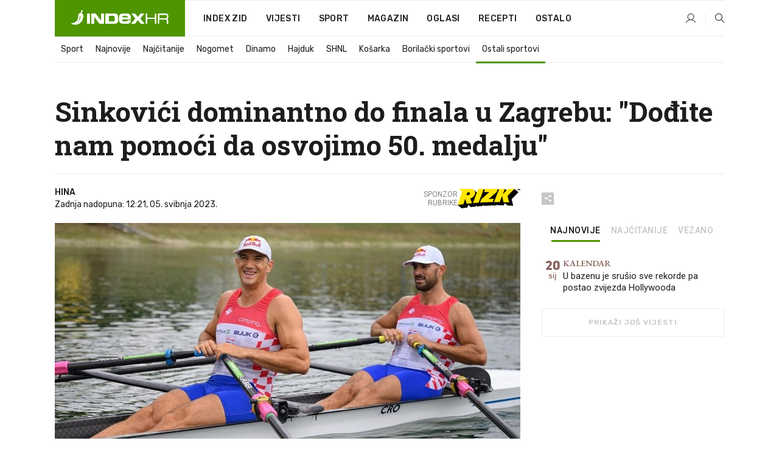

--- FILE ---
content_type: text/html; charset=utf-8
request_url: https://dev2.index.hr/sport/clanak/sinkovici-dominantno-do-finala-u-zagrebu-dodjite-nam-pomoci-da-osvojimo-50-medalju/2460778.aspx
body_size: 26586
content:


<!DOCTYPE html>
<html lang="hr">
<head>
    <!--detect slow internet connection-->
<script type="text/javascript">
    var IS_SLOW_INTERNET = false;
    var SLOW_INTERNET_THRESHOLD = 5000;//ms
    var slowLoadTimeout = window.setTimeout(function () {
        IS_SLOW_INTERNET = true;
    }, SLOW_INTERNET_THRESHOLD);

    window.addEventListener('load', function () {
        window.clearTimeout(slowLoadTimeout);
    }, false);
</script>

    <meta charset="utf-8" />
    <meta name="viewport" content="width=device-width,height=device-height, initial-scale=1.0">
    <title>Sinkovići dominantno do finala u Zagrebu: "Dođite nam pomoći da osvojimo 50. medalju" - Index.hr</title>
    <!--todo: remove on production-->
    <meta name="description" content="U ZAGREBU se održava prva regata Svjetskog veslačkog kupa ove godine.">
    <meta property="fb:app_id" content="216060115209819">
    <meta name="robots" content="max-image-preview:large">
    <meta name="referrer" content="no-referrer-when-downgrade">

    <link rel="preload" href="//micro.rubiconproject.com/prebid/dynamic/26072.js" as="script" />
    <link rel="preload" href="https://pagead2.googlesyndication.com/tag/js/gpt.js" as="script" />

     <!--adblock detection-->
<script src="/Scripts/adblockDetect/ads.js"></script>
    

<script>
    window.constants = window.constants || {};
    window.constants.statsServiceHost = 'https://stats.index.hr';
    window.constants.socketsHost = 'https://dev-sockets.index.hr';
    window.constants.chatHost = 'https://dev3.index.hr';
    window.constants.interactiveHost = 'https://dev1.index.hr';
    window.constants.ssoAuthority = 'https://dev-sso.index.hr/';
</script>

    <link rel='preconnect' href='https://fonts.googleapis.com' crossorigin>
    <link href="https://fonts.googleapis.com/css2?family=Roboto+Slab:wght@400;500;700;800&family=Roboto:wght@300;400;500;700;900&family=Rubik:wght@300;400;500;600;700&family=EB+Garamond:wght@600;700;800" rel="preload" as="style">
    <link href="https://fonts.googleapis.com/css2?family=Roboto+Slab:wght@400;500;700;800&family=Roboto:wght@300;400;500;700;900&family=Rubik:wght@300;400;500;600;700&family=EB+Garamond:wght@600;700;800" rel="stylesheet">

    

        <link href="/Content/desktop-bundle.min.css?v=e1b05fe6-b0d8-426b-9d4b-ce443d58c034" rel="preload" as="style" />
        <link href="/Content/desktop-bundle.min.css?v=e1b05fe6-b0d8-426b-9d4b-ce443d58c034" rel="stylesheet" />

    <link href="/Scripts/desktop-bundle.min.js?v=e1b05fe6-b0d8-426b-9d4b-ce443d58c034" rel="preload" as="script" />
    <script src="/Scripts/desktop-bundle.min.js?v=e1b05fe6-b0d8-426b-9d4b-ce443d58c034"></script>

        <!--recover ads, if adblock detected-->
<!--adpushup recovery-->
<script data-cfasync="false" type="text/javascript">
    if (!accountService.UserHasPremium()) {
        (function (w, d) { var s = d.createElement('script'); s.src = '//delivery.adrecover.com/41144/adRecover.js'; s.type = 'text/javascript'; s.async = true; (d.getElementsByTagName('head')[0] || d.getElementsByTagName('body')[0]).appendChild(s); })(window, document);
    }
</script>


    <script>
        if (accountService.UserHasPremium()) {
            const style = document.createElement('style');
            style.textContent = `
                .js-slot-container,
                .js-slot-loader,
                .reserve-height {
                    display: none !important;
                }
            `;
            document.head.appendChild(style);
        }
    </script>

    
<script>
    !function (e, o, n, i) { if (!e) { e = e || {}, window.permutive = e, e.q = []; var t = function () { return ([1e7] + -1e3 + -4e3 + -8e3 + -1e11).replace(/[018]/g, function (e) { return (e ^ (window.crypto || window.msCrypto).getRandomValues(new Uint8Array(1))[0] & 15 >> e / 4).toString(16) }) }; e.config = i || {}, e.config.apiKey = o, e.config.workspaceId = n, e.config.environment = e.config.environment || "production", (window.crypto || window.msCrypto) && (e.config.viewId = t()); for (var g = ["addon", "identify", "track", "trigger", "query", "segment", "segments", "ready", "on", "once", "user", "consent"], r = 0; r < g.length; r++) { var w = g[r]; e[w] = function (o) { return function () { var n = Array.prototype.slice.call(arguments, 0); e.q.push({ functionName: o, arguments: n }) } }(w) } } }(window.permutive, "cd150efe-ff8f-4596-bfca-1c8765fae796", "b4d7f9ad-9746-4daa-b552-8205ef41f49d", { "consentRequired": true });
    window.googletag = window.googletag || {}, window.googletag.cmd = window.googletag.cmd || [], window.googletag.cmd.push(function () { if (0 === window.googletag.pubads().getTargeting("permutive").length) { var e = window.localStorage.getItem("_pdfps"); window.googletag.pubads().setTargeting("permutive", e ? JSON.parse(e) : []); var o = window.localStorage.getItem("permutive-id"); o && (window.googletag.pubads().setTargeting("puid", o), window.googletag.pubads().setTargeting("ptime", Date.now().toString())), window.permutive.config.viewId && window.googletag.pubads().setTargeting("prmtvvid", window.permutive.config.viewId), window.permutive.config.workspaceId && window.googletag.pubads().setTargeting("prmtvwid", window.permutive.config.workspaceId) } });
    
</script>
<script async src="https://b4d7f9ad-9746-4daa-b552-8205ef41f49d.edge.permutive.app/b4d7f9ad-9746-4daa-b552-8205ef41f49d-web.js"></script>


    

<script type="text/javascript" src="https://dev1.index.hr/js/embed/interactive.min.js"></script>
<script>
    var $inin = $inin || {};

    $inin.config = {
        log: false,
        enabled: false
    }

    var $ininque = $ininque || [];

    var userPPID = accountService.GetUserPPID();

    if (userPPID){
        $inin.setClientUserId(userPPID);
    }

    $inin.enable();
</script>

    <!-- Global site tag (gtag.js) - Google Analytics -->
<script type="didomi/javascript" async src="https://www.googletagmanager.com/gtag/js?id=G-5ZTNWH8GVX"></script>
<script>
    window.dataLayer = window.dataLayer || [];
    function gtag() { dataLayer.push(arguments); }
    gtag('js', new Date());

    gtag('config', 'G-5ZTNWH8GVX');
</script>

        <script src="https://freshatl.azurewebsites.net/js/fresh-atl.js" async></script>

    <script>
        var googletag = googletag || {};
        googletag.cmd = googletag.cmd || [];
    </script>

    
        


<!-- Make sure this is inserted before your GPT tag -->
<script>
    var amazonAdSlots = [];

    amazonAdSlots.push({
        slotID: 'DA_L',
        slotName: '/21703950087/DA_sport_L',
        sizes: [[300, 250]]
    });

    amazonAdSlots.push({
        slotID: 'DA_R',
        slotName: '/21703950087/DA_sport_R',
        sizes: [[300, 250]]
    });

    amazonAdSlots.push({
        slotID: 'DA3',
        slotName: '/21703950087/DA3_sport',
        sizes: [[300, 250], [300, 600]]
    });

    amazonAdSlots.push({
        slotID: 'DA4',
        slotName: '/21703950087/DA4_sport',
        sizes: [[970, 90], [728, 90], [970, 250]]
    });


            amazonAdSlots.push({
                slotID: 'dfp-DIA',
                slotName: '/21703950087/DIA_sport',
                sizes: [[761, 152], [760, 200], [300, 250], [620, 350], [760, 150]]
            });

            amazonAdSlots.push({
                slotID: 'DA4',
                slotName: '/21703950087/DA_long',
                sizes: [[300, 250]]
            });
        </script>



    

<script type="text/javascript">
    window.gdprAppliesGlobally = true; (function () {
        function a(e) {
            if (!window.frames[e]) {
                if (document.body && document.body.firstChild) { var t = document.body; var n = document.createElement("iframe"); n.style.display = "none"; n.name = e; n.title = e; t.insertBefore(n, t.firstChild) }
                else { setTimeout(function () { a(e) }, 5) }
            }
        } function e(n, r, o, c, s) {
            function e(e, t, n, a) { if (typeof n !== "function") { return } if (!window[r]) { window[r] = [] } var i = false; if (s) { i = s(e, t, n) } if (!i) { window[r].push({ command: e, parameter: t, callback: n, version: a }) } } e.stub = true; function t(a) {
                if (!window[n] || window[n].stub !== true) { return } if (!a.data) { return }
                var i = typeof a.data === "string"; var e; try { e = i ? JSON.parse(a.data) : a.data } catch (t) { return } if (e[o]) { var r = e[o]; window[n](r.command, r.parameter, function (e, t) { var n = {}; n[c] = { returnValue: e, success: t, callId: r.callId }; a.source.postMessage(i ? JSON.stringify(n) : n, "*") }, r.version) }
            }
            if (typeof window[n] !== "function") { window[n] = e; if (window.addEventListener) { window.addEventListener("message", t, false) } else { window.attachEvent("onmessage", t) } }
        } e("__tcfapi", "__tcfapiBuffer", "__tcfapiCall", "__tcfapiReturn"); a("__tcfapiLocator"); (function (e) {
            var t = document.createElement("script"); t.id = "spcloader"; t.type = "text/javascript"; t.async = true; t.src = "https://sdk.privacy-center.org/" + e + "/loader.js?target=" + document.location.hostname; t.charset = "utf-8"; var n = document.getElementsByTagName("script")[0]; n.parentNode.insertBefore(t, n)
        })("02757520-ed8b-4c54-8bfd-4a5f5548de98")
    })();</script>


<!--didomi-->
<!--end-->


    <script>
        googletag.cmd.push(function() {
                
    googletag.pubads().setTargeting('rubrika', 'sport');
    googletag.pubads().setTargeting('articleId', '2460778');
    googletag.pubads().setTargeting('Rijeci_iz_naslova', ["sinkovići","dominantno","finala","zagrebu","dođite","pomoći","osvojimo","medalju"]);
    googletag.pubads().setTargeting('chat', 'no');
    googletag.pubads().setTargeting('paragrafX', '14');

    ;


            googletag.pubads().setTargeting('podrubrikaId', ["1641"]);
        

            googletag.pubads().setTargeting('authorId', ["2057"]);
        

            googletag.pubads().setTargeting('tagId', ["581","42630","358590","1081784"]);
        ;
        });
    </script>

    
<script>
    var mainIndexDomainPath = "https://www.index.hr" + window.location.pathname;

    googletag.cmd.push(function () {
        googletag.pubads().disableInitialLoad();
        googletag.pubads().enableSingleRequest();
        googletag.pubads().collapseEmptyDivs(true);
        googletag.pubads().setTargeting('projekt', 'index');
        googletag.pubads().setTargeting('referer', '');
        googletag.pubads().setTargeting('hostname', 'dev2.index.hr');
        googletag.pubads().setTargeting('ar_1', 'false');
        googletag.pubads().setTargeting('ab_test', '');
        googletag.pubads().setTargeting('prebid', 'demand manager');

        if ('cookieDeprecationLabel' in navigator) {
            navigator.cookieDeprecationLabel.getValue().then((label) => {
                googletag.pubads().setTargeting('TPC', label);
            });
        }
        else {
            googletag.pubads().setTargeting('TPC', 'none');
        }

    });

    googleTagService.AddSlotRenderEndedListener();
</script>
    <script type='text/javascript' src='//static.criteo.net/js/ld/publishertag.js'></script>

    <meta property="og:title" content="Sinkovi&#x107;i dominantno do finala u Zagrebu: &quot;Do&#x111;ite nam pomo&#x107;i da osvojimo 50. medalju&quot;" />
    <meta property="og:description" content="U ZAGREBU se odr&#x17E;ava prva regata Svjetskog vesla&#x10D;kog kupa ove godine." />
    <meta property="og:image" content="https://ip.index.hr/remote/bucket.index.hr/b/index/6cdfbaf4-216f-4ce6-91c7-c7605fa1fe47.jpg?fb_wtrmrk=sport.jpg&amp;width=1200&amp;height=630&amp;mode=crop&amp;format=png" />
    <meta property="og:image:width" content="1200" />
    <meta property="og:image:height" content="630" />

    <meta name="twitter:card" content="summary_large_image">
    <meta name="twitter:site" content="@indexhr">
    <meta name="twitter:title" content="Sinkovi&#x107;i dominantno do finala u Zagrebu: &quot;Do&#x111;ite nam pomo&#x107;i da osvojimo 50. medalju&quot;">
    <meta name="twitter:description" content="U ZAGREBU se odr&#x17E;ava prva regata Svjetskog vesla&#x10D;kog kupa ove godine.">
    <meta name="twitter:image" content="https://ip.index.hr/remote/bucket.index.hr/b/index/6cdfbaf4-216f-4ce6-91c7-c7605fa1fe47.jpg?fb_wtrmrk=sport.jpg&amp;width=1200&amp;height=630&amp;mode=crop&amp;format=png">

    <script type="application/ld&#x2B;json">
        {"@context":"https://schema.org","@type":"WebSite","name":"Index.hr","potentialAction":{"@type":"SearchAction","target":"https://www.index.hr/trazi.aspx?upit={search_term_string}","query-input":"required name=search_term_string"},"url":"https://www.index.hr/"}
    </script>
    <script type="application/ld&#x2B;json">
        {"@context":"https://schema.org","@type":"Organization","name":"Index.hr","sameAs":["https://www.facebook.com/index.hr/","https://twitter.com/indexhr","https://www.youtube.com/channel/UCUp6H4ko32XqnV_6MOPunBA"],"url":"https://www.index.hr/","logo":{"@type":"ImageObject","url":"https://www.index.hr/Content/img/logo/index_logo_112x112.png"}}
    </script>

    <!-- Meta Pixel Code -->
<script>
    !function (f, b, e, v, n, t, s) {
        if (f.fbq) return; n = f.fbq = function () {
            n.callMethod ?
                n.callMethod.apply(n, arguments) : n.queue.push(arguments)
        };
        if (!f._fbq) f._fbq = n; n.push = n; n.loaded = !0; n.version = '2.0';
        n.queue = []; t = b.createElement(e); t.async = !0;
        t.src = v; s = b.getElementsByTagName(e)[0];
        s.parentNode.insertBefore(t, s)
    }(window, document, 'script',
        'https://connect.facebook.net/en_US/fbevents.js');
    fbq('init', '1418122964915670');
    fbq('track', 'PageView');
</script>
<noscript>
    <img height="1" width="1" style="display:none"
         src="https://www.facebook.com/tr?id=1418122964915670&ev=PageView&noscript=1" />
</noscript>
<!-- End Meta Pixel Code -->


    <script src="https://apetite.index.hr/bundles/apetite.js"></script>
    <script>
        var apetite = new AnalyticsPetite({ host: 'https://apetite.index.hr' });
        
                        apetite.setCategory('sport');
                        apetite.setArticleId('a-2460778');

        apetite.collect();
    </script>

    
    <link href="/Content/bootstrap-rating.css" rel="stylesheet" />
    <script async src='https://www.google.com/recaptcha/api.js'></script>

        <link rel="canonical" href="https://dev2.index.hr/sport/clanak/sinkovici-dominantno-do-finala-u-zagrebu-dodjite-nam-pomoci-da-osvojimo-50-medalju/2460778.aspx">
        <link rel="alternate" href="https://dev2.index.hr/mobile/sport/clanak/sinkovici-dominantno-do-finala-u-zagrebu-dodjite-nam-pomoci-da-osvojimo-50-medalju/2460778.aspx">

    <link rel="og:url" href="https://dev2.index.hr/clanak.aspx?id=2460778">


        <link rel="amphtml" href="https://dev2.index.hr/amp/sport/clanak/sinkovici-dominantno-do-finala-u-zagrebu-dodjite-nam-pomoci-da-osvojimo-50-medalju/2460778.aspx">

    <meta property="og:type" content="article" />
    <meta property="og:url" content="https://dev2.index.hr/clanak.aspx?id=2460778">

    <script type="application/ld&#x2B;json">
        {"@context":"https://schema.org","@type":"WebPage","name":"Sinkovići dominantno do finala u Zagrebu: \"Dođite nam pomoći da osvojimo 50. medalju\"","description":"U ZAGREBU se održava prva regata Svjetskog veslačkog kupa ove godine.","url":"https://www.index.hr/","publisher":{"@type":"Organization","name":"Index.hr","sameAs":["https://www.facebook.com/index.hr/","https://twitter.com/indexhr","https://www.youtube.com/channel/UCUp6H4ko32XqnV_6MOPunBA"],"url":"https://www.index.hr/","logo":{"@type":"ImageObject","url":"https://www.index.hr/Content/img/logo/index_logo_112x112.png"}}}
    </script>
    <script type="application/ld&#x2B;json">
        {"@context":"https://schema.org","@type":"BreadcrumbList","itemListElement":[{"@type":"ListItem","name":"Index.hr","item":{"@type":"Thing","@id":"https://www.index.hr"},"position":1},{"@type":"ListItem","name":"Sport","item":{"@type":"Thing","@id":"https://www.index.hr/sport"},"position":2},{"@type":"ListItem","name":"Ostali sportovi","item":{"@type":"Thing","@id":"https://www.index.hr/sport/rubrika/ostali-sportovi/1641.aspx"},"position":3},{"@type":"ListItem","name":"Sinkovići dominantno do finala u Zagrebu: \"Dođite nam pomoći da osvojimo 50. medalju\"","item":{"@type":"Thing","@id":"https://www.index.hr/sport/clanak/sinkovici-dominantno-do-finala-u-zagrebu-dodjite-nam-pomoci-da-osvojimo-50-medalju/2460778.aspx"},"position":4}]}
    </script>
    <script type="application/ld&#x2B;json">
        {"@context":"https://schema.org","@type":"NewsArticle","name":"Sinkovići dominantno do finala u Zagrebu: \"Dođite nam pomoći da osvojimo 50. medalju\"","description":"U ZAGREBU se održava prva regata Svjetskog veslačkog kupa ove godine.","image":{"@type":"ImageObject","url":"https://ip.index.hr/remote/bucket.index.hr/b/index/6cdfbaf4-216f-4ce6-91c7-c7605fa1fe47.jpg","height":600,"width":1230},"mainEntityOfPage":{"@type":"WebPage","name":"Sinkovići dominantno do finala u Zagrebu: \"Dođite nam pomoći da osvojimo 50. medalju\"","description":"U ZAGREBU se održava prva regata Svjetskog veslačkog kupa ove godine.","url":"https://www.index.hr/sport/clanak/sinkovici-dominantno-do-finala-u-zagrebu-dodjite-nam-pomoci-da-osvojimo-50-medalju/2460778.aspx","publisher":{"@type":"Organization","name":"Index.hr","sameAs":["https://www.facebook.com/index.hr/","https://twitter.com/indexhr","https://www.youtube.com/channel/UCUp6H4ko32XqnV_6MOPunBA"],"url":"https://www.index.hr/","logo":{"@type":"ImageObject","url":"https://www.index.hr/Content/img/logo/index_logo_112x112.png"}}},"url":"https://www.index.hr/sport/clanak/sinkovici-dominantno-do-finala-u-zagrebu-dodjite-nam-pomoci-da-osvojimo-50-medalju/2460778.aspx","author":{"@type":"Organization","name":"Index.hr","sameAs":["https://www.facebook.com/index.hr/","https://twitter.com/indexhr","https://www.youtube.com/channel/UCUp6H4ko32XqnV_6MOPunBA"],"url":"https://www.index.hr/","logo":{"@type":"ImageObject","url":"https://www.index.hr/Content/img/logo/index_logo_112x112.png"}},"dateModified":"2023-05-05","datePublished":"2023-05-05","headline":"Sinkovići dominantno do finala u Zagrebu: \"Dođite nam pomoći da osvojimo 50. medalju\"","isAccessibleForFree":true,"keywords":"veslanje,ostali sportovi,braća Sinković,sestre jurković","publisher":{"@type":"Organization","name":"Index.hr","sameAs":["https://www.facebook.com/index.hr/","https://twitter.com/indexhr","https://www.youtube.com/channel/UCUp6H4ko32XqnV_6MOPunBA"],"url":"https://www.index.hr/","logo":{"@type":"ImageObject","url":"https://www.index.hr/Content/img/logo/index_logo_112x112.png"}},"isPartOf":{"@type":["NewsArticle"],"name":"Index.hr","productID":"CAoiEN-u-SQZulOA8lpEXJtZjRU:index_premium"}}
    </script>

    <script src="https://cdnjs.cloudflare.com/ajax/libs/fingerprintjs2/1.6.1/fingerprint2.min.js"></script>

        <link rel="preload" as="image" imagesrcset="https://ip.index.hr/remote/bucket.index.hr/b/index/6cdfbaf4-216f-4ce6-91c7-c7605fa1fe47.jpg?width=765&amp;height=373">

        <script type="text/javascript">
            window._taboola = window._taboola || [];
            _taboola.push({ article: 'auto' });
            !function (e, f, u, i) {
                if (!document.getElementById(i)) {
                    e.async = 1;
                    e.src = u;
                    e.id = i;
                    f.parentNode.insertBefore(e, f);
                }
            }(document.createElement('script'),
                document.getElementsByTagName('script')[0],
                '//cdn.taboola.com/libtrc/indexhr-en/loader.js',
                'tb_loader_script');
            if (window.performance && typeof window.performance.mark == 'function') { window.performance.mark('tbl_ic'); }
        </script>

    <script>
        bridPlayerService.AddKeyValueIntoMacros('rubrika', 'sport');
        bridPlayerService.AddKeyValueIntoMacros('projekt', 'index');
    </script>

</head>
<body>
    <script>
    window.fbAsyncInit = function () {
        FB.init({
            appId: '216060115209819',
            xfbml: true,
            version: 'v19.0'
        });
    };
</script>
<script async defer crossorigin="anonymous" src="https://connect.facebook.net/hr_HR/sdk.js"></script>
    <!--OpenX-->
<iframe src="//u.openx.net/w/1.0/pd?ph=&cb=bdfa4f7b-4f57-4140-aceb-9be1732efe6c&gdpr=1&gdpr_consent=2" style="display:none;width:0;height:0;border:0; border:none;"></iframe>

        




    <div class="main-container no-padding main-content-bg">
                

<div class="google-billboard-top">
    <!-- /21703950087/DB1 -->
    <div id='DB1' class="js-slot-container" data-css-class="google-box bottom-margin-60">
        <script>
            googletag.cmd.push(function () {
                googletag.defineSlot('/21703950087/DB1', [[970, 250], [970, 500], [970, 90], [728, 90], [800, 250], [1, 1]], 'DB1').addService(googletag.pubads());

                googletag.display('DB1');
            });
        </script>
    </div>
</div>

    </div>

    


<header class="main-menu-container">
    <div class="float-menu no-height" style="" menu-fix-top>
        <div class="main-container no-height clearfix">
            <div class="main-menu no-height">
                    <h1 class="js-logo logo sport-gradient-bg">
                        <img class="main" src="/Content/img/logo/index_main.svg" alt="index.hr" />
                        <img class="small" src="/Content/img/logo/paprika_logo.svg" alt="index.hr" />
                        <a class="homepage-link" href="/" title="index.hr"> </a>
                    </h1>
                <nav class="menu-holder clearfix" aria-label="Glavna navigacija">
                    <ul>
                        <li>
                            <a class="main-text-hover no-drop" href="/zid"> Index Zid</a>
                        </li>

                        <li>
                            <a class="vijesti-text-hover" href="/vijesti">
                                Vijesti
                            </a>
                        </li>
                        <li>
                            <a class="sport-text-hover" href="/sport">
                                Sport
                            </a>
                        </li>
                        <li class="menu-drop">
                            <span class="expandable magazin-text-hover">Magazin</span>
                            <ul class="dropdown-content display-none">
                                <li class="magazin-bg-hover">
                                    <a href="/magazin">
                                        Magazin
                                    </a>
                                </li>
                                <li class="shopping-bg-gradient-hover">
                                    <a href="/shopping">
                                        Shopping
                                    </a>
                                </li>
                                <li class="ljubimci-bg-hover">
                                    <a href="/ljubimci">
                                        Ljubimci
                                    </a>
                                </li>
                                <li class="food-bg-hover">
                                    <a href="/food">
                                        Food
                                    </a>
                                </li>
                                <li class="mame-bg-hover">
                                    <a href="/mame">
                                        Mame
                                    </a>
                                </li>
                                <li class="auto-bg-gradient-hover">
                                    <a href="/auto">
                                        Auto
                                    </a>
                                </li>
                                <li class="fit-bg-hover">
                                    <a href="/fit">
                                        Fit
                                    </a>
                                </li>
                                <li class="chill-bg-hover">
                                    <a href="/chill">
                                        Chill
                                    </a>
                                </li>
                                <li class="horoskop-bg-hover">
                                    <a href="/horoskop">
                                        Horoskop
                                    </a>
                                </li>
                            </ul>
                        </li>
                        <li>
                            <a class="oglasi-text-hover" href="https://www.index.hr/oglasi">
                                Oglasi
                            </a>
                        </li>
                        <li>
                            <a class="recepti-text-hover" href="https://recepti.index.hr">
                                Recepti
                            </a>
                        </li>
                        <li class="menu-drop">
                            <span class="expandable">Ostalo</span>
                            <ul class="dropdown-content ostalo display-none">
                                <li class="main-bg-hover">
                                    <a href="https://jobs.index.hr/">
                                        Zaposli se na Indexu
                                    </a>
                                </li>
                                <li class="lajkhr-bg-hover">
                                    <a href="https://www.index.hr/lajk/">
                                        Lajk.hr
                                    </a>
                                </li>
                                <li class="vjezbe-bg-hover">
                                    <a href="https://vjezbe.index.hr">
                                        Vježbe
                                    </a>
                                </li>
                                <li class="main-bg-hover">
                                    <a href="/info/tecaj">
                                        Tečaj
                                    </a>
                                </li>
                                <li class="main-bg-hover">
                                    <a href="/info/tv">
                                        TV program
                                    </a>
                                </li>
                                <li class="main-bg-hover">
                                    <a href="/info/kino">
                                        Kino
                                    </a>
                                </li>
                                <li class="main-bg-hover">
                                    <a href="/info/vrijeme">
                                        Vrijeme
                                    </a>
                                </li>
                                <li class="kalendar-bg-hover">
                                    <a href="/kalendar">
                                        Kalendar
                                    </a>
                                </li>
                            </ul>
                        </li>
                    </ul>
                    <ul class="right-part">
                        <li id="login-menu" class="menu-drop">
                            


<div id="menu-login"
     v-scope
     v-cloak
     @mounted="onLoad">
    <div v-if="userInfo !== null && userInfo.IsLoggedIn === true">
        <div class="user-menu expandable no-padding">
            <div v-if="userInfo.ProfileImage === null" class="initials-holder separator center-aligner">
                <div class="initials center-aligner">
                    {{userInfo.Initials}}
                </div>
                <div class="user-firstname">
                    {{userInfo.FirstName}}
                </div>
            </div>

            <div v-if="userInfo.ProfileImage !== null" class="avatar separator center-aligner">
                <img :src="'https://ip.index.hr/remote/bucket.index.hr/b/index/' + userInfo.ProfileImage + '?width=20&height=20&mode=crop'" />
                <div class="user-firstname">
                    {{userInfo.FirstName}}
                </div>
            </div>
        </div>
        <ul class="dropdown-content display-none">
            <li class="main-bg-hover">
                <a href="/profil">Moj profil</a>
            </li>
            <li class="main-bg-hover">
                <a :href="'https://dev-sso.index.hr/' + 'account/dashboard?redirect_hint=' + 'https%3A%2F%2Fdev2.index.hr%2Fsport%2Fclanak%2Fsinkovici-dominantno-do-finala-u-zagrebu-dodjite-nam-pomoci-da-osvojimo-50-medalju%2F2460778.aspx'">Upravljanje računom</a>
            </li>
            <li class="main-bg-hover">
                <a @click="logout">Odjavite se</a>
            </li>
        </ul>
    </div>

    <div v-if="userInfo === null || userInfo.IsLoggedIn === false" @click="login" class="user-menu no-padding">
        <div class="login-btn separator">
            <i class="index-user-alt"></i>
        </div>
    </div>
</div>

<script>
    PetiteVue.createApp({
        userInfo: {},
        onLoad() {
            var self = this;

            var userInfoCookie = accountService.GetUserInfo();

            var userHasPremium = accountService.UserHasPremium();
            googleEventService.CreateCustomEventGA4("user_data", "has_premium", userHasPremium);

            if (userInfoCookie != null) {
                if (userInfoCookie.HasPremium === undefined) {
                    accountService.DeleteMetaCookie();

                    accountService.CreateMetaCookie()
                    .then(function (response) {
                        self.userInfo = accountService.GetUserInfo();
                    });
                }
                else if (userInfoCookie.IsLoggedIn === true) {
                    userApiService.getPremiumStatus()
                    .then(function (response) {
                        if (response.data.HasPremium != userInfoCookie.HasPremium) {
                            accountService.DeleteMetaCookie();

                            accountService.CreateMetaCookie()
                            .then(function (response) {
                                self.userInfo = accountService.GetUserInfo();
                            });
                        }
                    });
                }
                else {
                    self.userInfo = accountService.GetUserInfo();
                }
            }
            else {
                accountService.CreateMetaCookie()
                .then(function (response) {
                    self.userInfo = accountService.GetUserInfo();
                });
            }
        },
        login() {
            globalDirectives.ShowLoginPopup()
        },
        logout() {
            accountService.Logout('/profil/odjava')
        }
    }).mount("#menu-login");
</script>

                        </li>
                        <li>
                            <a href="/trazi.aspx" class="menu-icon btn-open-search"><i class="index-magnifier"></i></a>
                        </li>
                    </ul>
                </nav>
            </div>
        </div>
    </div>

        


    <div class="sub-menu-container main-container">
        <div class="sub-menu-holder scroll-menu-arrows-holder" data-animate-width="200">
            <ul class="sub-menu scroll-menu clearfix">
                    <li class="sub-menu-item scroll-menu-item sport-border-bottom ">
                        <a class="" href="/sport">Sport</a>
                    </li>
                    <li class="sub-menu-item scroll-menu-item sport-border-bottom ">
                        <a class="" href="/najnovije?kategorija=150">Najnovije</a>
                    </li>
                    <li class="sub-menu-item scroll-menu-item sport-border-bottom ">
                        <a class="" href="/najcitanije?kategorija=150">Naj&#x10D;itanije</a>
                    </li>
                    <li class="sub-menu-item scroll-menu-item sport-border-bottom ">
                        <a class="" href="/sport/rubrika/nogomet/1638.aspx">Nogomet</a>
                    </li>
                    <li class="sub-menu-item scroll-menu-item sport-border-bottom ">
                        <a class="" href="/sport/rubrika/dinamo/5239.aspx">Dinamo</a>
                    </li>
                    <li class="sub-menu-item scroll-menu-item sport-border-bottom ">
                        <a class="" href="/sport/rubrika/hajduk/5240.aspx">Hajduk</a>
                    </li>
                    <li class="sub-menu-item scroll-menu-item sport-border-bottom ">
                        <a class="" href="/sport/rubrika/shnl/5204.aspx">SHNL</a>
                    </li>
                    <li class="sub-menu-item scroll-menu-item sport-border-bottom ">
                        <a class="" href="/sport/rubrika/kosarka/1639.aspx">Ko&#x161;arka</a>
                    </li>
                    <li class="sub-menu-item scroll-menu-item sport-border-bottom ">
                        <a class="" href="/sport/rubrika/borilacki-sportovi/1662.aspx">Borila&#x10D;ki sportovi</a>
                    </li>
                    <li class="sub-menu-item scroll-menu-item sport-border-bottom active">
                        <a class="" href="/sport/rubrika/ostali-sportovi/1641.aspx">Ostali sportovi</a>
                    </li>
            </ul>
            <div class="scroll-menu-arrows display-none">
                <div class="navigation-arrow left-arrow disabled sport-text-hover"><i class="index-arrow-left"></i></div>
                <div class="navigation-arrow right-arrow disabled sport-text-hover"><i class="index-arrow-right"></i></div>
            </div>
        </div>
    </div>

</header>


        <div class="dfp-left-column">
            

<!-- /21703950087/D_sky_L -->
<div id='D_sky_L' class="js-slot-container" data-css-class="google-box">
    <script>
        googletag.cmd.push(function () {
            googletag.defineSlot('/21703950087/D_sky_L', [[300, 600], [160, 600]], 'D_sky_L').addService(googletag.pubads());
            googletag.display('D_sky_L');
        });
    </script>
</div>
        </div>

    <main>
        







    


<div class="js-slot-container" data-has-close-btn="true">
    <div class="js-slot-close-btn dfp-close-btn dfp-close-btn-fixed display-none">
        <div class="close-btn-creative">
            <i class="index-close"></i>
        </div>
    </div>

    <!-- /21703950087/D_sticky -->
    <div id='D_sticky' class="js-slot-holder" data-css-class="google-box bottom-sticky">
        <script>
            googletag.cmd.push(function () {
                googletag.defineSlot('/21703950087/D_sticky_all', [[1200, 150], [728, 90], [970, 250], [970, 90], [1, 1]], 'D_sticky').addService(googletag.pubads());

                googletag.display('D_sticky');
            });
        </script>
    </div>
</div>



<style>
    .main-container {
        max-width: 1140px;
    }

    .dfp-left-column {
        margin-right: 570px;
    }

    .dfp-right-column {
        margin-left: 570px;
    }
</style>

<article class="article-container"  data-breakrows="14" data-author="[2057]">
    <div class="article-header-code">
        
    </div>

    <div class="article-holder main-container main-content-bg ">






        <header class="article-title-holder">
            


<h1 class="sport-text-parsed title js-main-title">
    Sinkovići dominantno do finala u Zagrebu: "Dođite nam pomoći da osvojimo 50. medalju"
</h1>

<div class="article-info flex">
    <div class="author-holder flex">

        <div class="flex-1">
                <div class="author-name flex">
                    HINA

                </div>

            <div>
                Zadnja nadopuna: 12:21, 05. svibnja 2023.
            </div>
        </div>
            <div class="promo flex">
                <div>
                   Sponzor <br /> rubrike
                </div>
                <img src="/Content/img/direktna/rizk.svg" height="32" />
                <SCRIPT language='JavaScript1.1' SRC="https://ad.doubleclick.net/ddm/trackimpj/N194807.167418INDEX.HR/B34882385.437102263;dc_trk_aid=630627808;dc_trk_cid=248119701;ord=[timestamp];dc_lat=;dc_rdid=;tag_for_child_directed_treatment=;tfua=;gdpr=${GDPR};gdpr_consent=${GDPR_CONSENT_755};ltd=;dc_tdv=1?" attributionsrc></SCRIPT>
            </div>
    </div>
    <div class="social-holder flex">
        <div class="other"><i class="index-share"></i></div>
        


<div class="share-buttons-holder display-none clearfix">
    <div class="facebook-bg share-button" share-button data-share-action="facebook" data-article-id="2460778" data-facebook-url="https://dev2.index.hr/clanak.aspx?id=2460778">
        <i class="index-facebook"></i>
    </div>

    <script type="text/javascript" async src="https://platform.twitter.com/widgets.js"></script>
    <a class="share-button x-bg" share-button data-share-action="twitter" data-article-id="2460778" href="https://twitter.com/intent/tweet?url=https://dev2.index.hr/clanak.aspx?id=2460778&via=indexhr&text=Sinkovi&#x107;i dominantno do finala u Zagrebu: &quot;Do&#x111;ite nam pomo&#x107;i da osvojimo 50. medalju&quot;&size=large">
        <i class="index-x"></i>
    </a>

    <script type="text/javascript" async defer src="//assets.pinterest.com/js/pinit.js"></script>

    <a class="share-button pinterest-bg pin-it-button" share-button data-share-action="pinterest" data-article-id="2460778" href="http://pinterest.com/pin/create/button/?url=https://dev2.index.hr/clanak.aspx?id=2460778&media=https://ip.index.hr/remote/bucket.index.hr/b/index/6cdfbaf4-216f-4ce6-91c7-c7605fa1fe47.jpg&description=Sinkovi&#x107;i dominantno do finala u Zagrebu: &quot;Do&#x111;ite nam pomo&#x107;i da osvojimo 50. medalju&quot;" data-pin-custom="true">
        <i class="index-pinterest"></i>
    </a>

    <a class="share-button gplus-bg" share-button data-share-action="gplus" data-article-id="2460778" href="https://plus.google.com/share?url=https://dev2.index.hr/clanak.aspx?id=2460778" onclick="javascript:window.open(this.href,'', 'menubar=no,toolbar=no,resizable=yes,scrollbars=yes,height=600,width=400');return false;">
        <i class="index-gplus"></i>
    </a>

    <a class="share-button linkedin-bg" share-button data-share-action="linkedin" data-article-id="2460778" href="https://www.linkedin.com/shareArticle?mini=true&url=https://dev2.index.hr/clanak.aspx?id=2460778&title=Sinkovi&#x107;i dominantno do finala u Zagrebu: &quot;Do&#x111;ite nam pomo&#x107;i da osvojimo 50. medalju&quot;&summary=U ZAGREBU se odr&#x17E;ava prva regata Svjetskog vesla&#x10D;kog kupa ove godine.&source=Index.hr" onclick="javascript:window.open(this.href,'', 'menubar=no,toolbar=no,resizable=yes,scrollbars=yes,height=400,width=600');return false;">
        <i class="index-linkedIn"></i>
    </a>

    <a class="share-button mail-bg" share-button data-share-action="mail" data-article-id="2460778" href="mailto:?subject=Sinkovi&#x107;i dominantno do finala u Zagrebu: &quot;Do&#x111;ite nam pomo&#x107;i da osvojimo 50. medalju&quot;&body=https%3A%2F%2Fdev2.index.hr%2Fclanak.aspx%3Fid%3D2460778" target="_blank">
        <i class="index-mail"></i>
    </a>

    <div class="share-button btn-close">
        <i class="index-close"></i>
    </div>
</div>
    </div>
</div>


        </header>

        <div class="top-part flex">
            <div class="left-part">
                        

<figure class="img-container">
        <div class="img-holder" style="padding-bottom: 48.76%;">
            <img class="img-responsive" src="https://ip.index.hr/remote/bucket.index.hr/b/index/6cdfbaf4-216f-4ce6-91c7-c7605fa1fe47.jpg?width=765&amp;height=373" alt="Sinkovi&#x107;i dominantno do finala u Zagrebu: &quot;Do&#x111;ite nam pomo&#x107;i da osvojimo 50. medalju&quot;" />
        </div>

        <figcaption class="main-img-desc clearfix">
            <span></span>
                <span class="credits">Foto: Davor Puklavec/PIXSELL</span>
        </figcaption>
</figure>

                <div class="content-holder">
                            

<div class="js-slot-container" data-css-class="dfp-inarticle" data-disclaimer="true">
    <span class="js-slot-disclaimer ad-unit-text display-none">
        Tekst se nastavlja ispod oglasa
    </span>

    <div class="flex no-margin double">
        <!-- /21703950087/DA_top_L -->
        <div id="DA_top_L" class="no-margin">
            <script>
                googletag.cmd.push(function () {
                    googletag.defineSlot('/21703950087/DA_top_L', [[300, 250], [1, 1]], 'DA_top_L').addService(googletag.pubads());

                    googletag.display('DA_top_L');
                });
            </script>
        </div>

        <!-- /21703950087/DA_top_R -->
        <div id="DA_top_R" class="no-margin">
            <script>
                googletag.cmd.push(function () {
                    googletag.defineSlot('/21703950087/DA_top_R', [[300, 250], [1, 1]], 'DA_top_R').addService(googletag.pubads());

                    googletag.display('DA_top_R');
                });
            </script>
        </div>
    </div>
</div>


                    <div class="text-holder">
                            

<section class="text sport-link-underline js-smartocto" aria-label="Tekst članka">
    <p>HRVATSKI veslači braća Sinković, sestre Jurković, braća Lončarić, Dora Dragičević, Damir Martin i David Šain su u petak, prvog dana Svjetskog kupa koji je na zagrebačkom Jarunu okupio više od 200 veslača iz 29 zemalja, osigurali nastup u borbi za medalju. </p>

<p>Olimpijski, svjetski i europski prvaci braća Valent i Martin Sinković su se u dvojcu na pariće plasirali direktno u finale jer su u svojoj kvalifikacijskoj skupini bili najbrži s vremenom 6:24.96. To im je jedno od najboljih vremena kvalifikacija u karijeri u prvom nastupu nakon četvrtog mjesta na Svjetskom prvenstvu u češkim Račicama.&nbsp;</p>

<h3>Sinkovići: Dobro zagrijavanje</h3>

<p>U drugoj kvalifikacijskoj skupini najbrži su bili Španjolci Aleix Garcia Pujolar i Rodrigo Conde Romero, koji su na Svjetskom prvenstvu, gdje su Sinkovići ostali bez medalje, uzeli srebro. Oni su kroz cilj prošli s vremenom 06:26.59.</p>

<p>"Sve je bilo super. Zadovoljni smo, dobro smo zagrijali motore za finale tako da se veselimo. Generalno, forma je dobra i idemo maksimalno", zadovoljan je nakon utrke bio Valent Sinković.&nbsp;</p>

<p>"Dobro nam ide tako da bih pozvao sve ljude u nedjelju. U 11:19 je finale. Jedva čekamo, nadamo se da će biti pune tribine i da će nas svi doći podržati i da ćemo zajedno proslaviti 50. medalju", nadovezao se Martin Sinković.</p>

<h3>Otvorile sestre Jurković</h3>

<p>Čast da otvore drugi Svjetski veslački kup u Zagrebu pripala je sestrama Ivani i Josipi Jurković koje su u kvalifikacijama za finale kroz cilj prošle kao treće u konkurenciji tri posade discipline dvojac bez kormilara.</p>

<p>Sestre Jurković jarunsku stazu izveslale su u vremenu 07:23.50. Prvo mjesto za nedjeljno finale pripalo je posadi Španjolske s vremenom 07:15.12, dok je drugo mjesto zauzela Češka s 07:19.23.</p>

<p>"Zadovoljne smo kako je išlo, uvijek može bolje. Nismo željele gaziti do kraja. Imamo sada u nedjelju finale i nadamo se da ćemo u finalu pokazati ono što smo trenirale sve do sada i da će to sve sjesti na svoje", rekla je Ivana Jurković.</p>

<div class="js-slot-container reserve-height-with-disclaimer" data-css-class="dfp-inarticle" data-disclaimer="true" data-css-remove-after-render="reserve-height-with-disclaimer">
        <div class="js-slot-loader main-loader center-aligner">
            <div class="loader-animation"><div></div><div></div><div></div><div></div></div>
        </div>

    <span class="js-slot-disclaimer ad-unit-text display-none">
        Tekst se nastavlja ispod oglasa
    </span>

    <div class="flex no-margin double">
        <!-- /21703950087/DA_L -->
        <div id="DA_L" class="no-margin">
            <script>
                googletag.cmd.push(function () {
                    var slot = googletag.defineSlot('/21703950087/DA_L', [[320, 180], [300, 170], [250, 250], [200, 200], [320, 100], [300, 250], [300, 100], [300, 50], [1, 1]], 'DA_L').addService(googletag.pubads());

                    if ('True' == 'True') {
                        slot.setCollapseEmptyDiv(true, false);
                    }

                    googletag.display('DA_L');
                });
            </script>
        </div>

        <!-- /21703950087/DA_R -->
        <div id="DA_R" class="no-margin">
            <script>
                googletag.cmd.push(function () {
                    var slot = googletag.defineSlot('/21703950087/DA_R', [[320, 180], [300, 170], [250, 250], [200, 200], [320, 100], [300, 250], [300, 100], [300, 50], [1, 1]], 'DA_R').addService(googletag.pubads());

                    if ('True' == 'True') {
                        slot.setCollapseEmptyDiv(true, false);
                    }

                    googletag.display('DA_R');
                });
            </script>
        </div>
    </div>
</div>


<p>"Mislim da se trebamo samo resetirati i nastaviti trku onako kako mi najbolje znamo jer mislim da realno ovo nisu zaostaci koje smo mi zaslužile nad ovim posadama, tako da ćemo samo drugu trku krenuti malo snažnije i mirne glave", dodala je Josipa Jurković.</p>

<p>Finale je na rasporedu u nedjelju od 10:35.</p>

<h3>Lončarići u repasaž</h3>

<p>Nakon sestara Jurković na red su došla braća Patrik i Antun Lončarić. Osječki blizanci u dvojcu bez kormilara u svojoj skupini kroz cilj su prošli iza posada Švicarske (6:35.40) i Danske s vremenom 06:46.51. S obzirom na to da samo prve dvije posade idu direktno u A finale, Patrik i Anton svoju ulaznicu među najbolje tražit će kroz sutrašnji repasaž.</p>

<p>"Prva trka ove sezone je prošla dosta dobro. Treći smo. Ispred nas su bili i Švicarci i Danci, finalisti od prošle godine i brončani s Olimpijskih igara - dobra konkurencija za prvu utrku", rekao je Patrik Lončarić. Utrka je na rasporedu u subotu od 9:54.</p>

<p>Priliku za svoju prvu medalju Svjetskog kupa imat će i 27-godišnja Dora Dragičević u lakom samcu. Ona je eliminacijsku utrku završila na trećem mjestu s vremenom 08:14.41. Prvo mjesto pripalo je Čehinji Kristyni Neuhortovoj dok je treća bila Nizozemka Tosca Kettler. Finale je na rasporedu u subotu od 11:04.</p>

<p>U četvrtfinale su se u disciplini samaca plasirali Damir Martin, David Šain i Boris Cesarec. Martin je u svojoj kvalifikacijskoj skupini bio prvi s vremenom 7:07.54. Šain je nastup u četvrtfinalu osigurao trećim vremenom u svojoj kvalifikacijskoj skupini 7:17.61, dok je Cesarec bio četvrti s vremenom 7:19.34. Četvrtfinale samca na rasporedu je danas poslijepodne. &nbsp; &nbsp;</p>

</section>


                        

<div class="article-report-container ">
    <div class="article-report-trigger" data-article-id="2460778">
        <div class="bullet-send-report-icon">
            <i class="index-send"></i>
        </div>
        Znate li nešto više o temi ili želite prijaviti grešku u tekstu? Kliknite <strong>ovdje</strong>.
        </div>
    <div class="popup-holder report-holder display-none">
        <div class="loading-container">
            <span class="img-helper"></span>
            <img src="/Content/img/loader_40px.gif" />
        </div>
    </div>
</div>

                        

<div class="article-call-to-action js-article-call-to-action">
    <div class="subtitle flex text-uppercase sport-text">
        <div class="flex first-part">
            <div class="subtitle__logo js-article-call-to-action-logo">Ovo je <i class="index-logo"></i>.</div>
            <div class="subtitle__nation js-article-call-to-action-nation">Homepage nacije.</div>
        </div>
        <div class="subtitle__visitors js-article-call-to-action-visitors" data-text="0 čitatelja danas."></div>
    </div>
    <div class="bullets">
        <div class="bullet-send-report-icon">
            <i class="index-send"></i>
        </div>
        Imate važnu priču? Javite se na <strong>desk@index.hr</strong> ili klikom <strong><a class="sport-text-hover" href="/posaljite-pricu?index_ref=article_vazna_prica">ovdje</a></strong>. Atraktivne fotografije i videe plaćamo.
    </div>
    <div class="bullets">
        <div class="bullet-send-report-icon">
            <i class="index-send"></i>
        </div>
        Želite raditi na Indexu? Prijavite se <strong><a class="sport-text-hover" href="https://jobs.index.hr?index_ref=article_index_jobs" target="_blank">ovdje</a></strong>.
    </div>
</div>

                        





                            

<!-- /21703950087/DIA -->
<div id="DIA" class="js-slot-container" data-css-class="google-box margin-top-20 top-padding border-top">
    <script>
        googletag.cmd.push(function () {
            googletag.defineSlot('/21703950087/DIA', [[300, 250], [336, 280], [620, 350], [760, 150], [760, 200], [761, 152], [1, 1], 'fluid'], 'DIA').addService(googletag.pubads());
            googletag.display('DIA');
        });
    </script>
</div>


                        


<div class="reactions-container clearfix">
    <div class="social-holder social-bottom flex">
        <div class="other"><i class="index-share"></i></div>
        


<div class="share-buttons-holder display-none clearfix">
    <div class="facebook-bg share-button" share-button data-share-action="facebook" data-article-id="2460778" data-facebook-url="https://dev2.index.hr/clanak.aspx?id=2460778">
        <i class="index-facebook"></i>
    </div>

    <script type="text/javascript" async src="https://platform.twitter.com/widgets.js"></script>
    <a class="share-button x-bg" share-button data-share-action="twitter" data-article-id="2460778" href="https://twitter.com/intent/tweet?url=https://dev2.index.hr/clanak.aspx?id=2460778&via=indexhr&text=Sinkovi&#x107;i dominantno do finala u Zagrebu: &quot;Do&#x111;ite nam pomo&#x107;i da osvojimo 50. medalju&quot;&size=large">
        <i class="index-x"></i>
    </a>

    <script type="text/javascript" async defer src="//assets.pinterest.com/js/pinit.js"></script>

    <a class="share-button pinterest-bg pin-it-button" share-button data-share-action="pinterest" data-article-id="2460778" href="http://pinterest.com/pin/create/button/?url=https://dev2.index.hr/clanak.aspx?id=2460778&media=https://ip.index.hr/remote/bucket.index.hr/b/index/6cdfbaf4-216f-4ce6-91c7-c7605fa1fe47.jpg&description=Sinkovi&#x107;i dominantno do finala u Zagrebu: &quot;Do&#x111;ite nam pomo&#x107;i da osvojimo 50. medalju&quot;" data-pin-custom="true">
        <i class="index-pinterest"></i>
    </a>

    <a class="share-button gplus-bg" share-button data-share-action="gplus" data-article-id="2460778" href="https://plus.google.com/share?url=https://dev2.index.hr/clanak.aspx?id=2460778" onclick="javascript:window.open(this.href,'', 'menubar=no,toolbar=no,resizable=yes,scrollbars=yes,height=600,width=400');return false;">
        <i class="index-gplus"></i>
    </a>

    <a class="share-button linkedin-bg" share-button data-share-action="linkedin" data-article-id="2460778" href="https://www.linkedin.com/shareArticle?mini=true&url=https://dev2.index.hr/clanak.aspx?id=2460778&title=Sinkovi&#x107;i dominantno do finala u Zagrebu: &quot;Do&#x111;ite nam pomo&#x107;i da osvojimo 50. medalju&quot;&summary=U ZAGREBU se odr&#x17E;ava prva regata Svjetskog vesla&#x10D;kog kupa ove godine.&source=Index.hr" onclick="javascript:window.open(this.href,'', 'menubar=no,toolbar=no,resizable=yes,scrollbars=yes,height=400,width=600');return false;">
        <i class="index-linkedIn"></i>
    </a>

    <a class="share-button mail-bg" share-button data-share-action="mail" data-article-id="2460778" href="mailto:?subject=Sinkovi&#x107;i dominantno do finala u Zagrebu: &quot;Do&#x111;ite nam pomo&#x107;i da osvojimo 50. medalju&quot;&body=https%3A%2F%2Fdev2.index.hr%2Fclanak.aspx%3Fid%3D2460778" target="_blank">
        <i class="index-mail"></i>
    </a>

    <div class="share-button btn-close">
        <i class="index-close"></i>
    </div>
</div>
    </div>
</div>

                            


<nav class="tags-holder" aria-label="Tagovi">
		<a href="/tag/581/veslanje.aspx"
		   class="sport-bg-hover tag-item ">
			<span class="sport-text hashtag">#</span>veslanje
		</a>
		<a href="/tag/42630/ostali-sportovi.aspx"
		   class="sport-bg-hover tag-item ">
			<span class="sport-text hashtag">#</span>ostali sportovi
		</a>
		<a href="/tag/358590/braca-sinkovic.aspx"
		   class="sport-bg-hover tag-item ">
			<span class="sport-text hashtag">#</span>bra&#x107;a Sinkovi&#x107;
		</a>
		<a href="/tag/1081784/sestre-jurkovic.aspx"
		   class="sport-bg-hover tag-item ">
			<span class="sport-text hashtag">#</span>sestre jurkovi&#x107;
		</a>

</nav>
                    </div>
                </div>
            </div>
            <aside class="right-part direction-column flex" aria-label="Najnoviji članci">
                <div>
                        

<!-- /21703950087/Box1 -->
<div id='Box1' class="js-slot-container" data-css-class="google-box bottom-margin-50">
    <script>
        googletag.cmd.push(function () {
            googletag.defineSlot('/21703950087/Box1', [[300, 170], [250, 250], [200, 200], [160, 600], [300, 250], [300, 100], [300, 600], [300, 50], [1, 1], 'fluid'], 'Box1').addService(googletag.pubads());

            googletag.display('Box1');
        });
    </script>
</div>



                    

<div class="timeline-side">
    <ul class="nav timeline-tab" timeline-tab role="tablist" data-category="sport" data-category-id="150">
        <li role="presentation" class="active latest"><a href="#tab-content-latest" aria-controls="tab-content-latest" role="tab" data-toggle="tab"> Najnovije</a></li>
        <li role="presentation" class="most-read"><a href="#tab-content-most-read" aria-controls="tab-content-most-read" role="tab" data-toggle="tab"> Najčitanije</a></li>
        <li role="presentation" class="related"><a href="#tab-content-related" data-id="tab-content-related" aria-controls="tab-content-related" role="tab" data-toggle="tab"> Vezano</a></li>
        <hr class="sport-bg" />
    </ul>
    <div class="tab-content">
        <div role="tabpanel" class="tab-pane active" id="tab-content-latest">
            


    <div class="timeline-content latest">
        <ul>
                <li>
                    <article class="flex">
                            <div class="side-content text-center kalendar-text">
                                <span class="num">20</span>
                                <span class="desc">sij</span>
                            </div>
                            <div class="title-box ">
                                <a class="kalendar-text-hover" href="/sport/clanak/u-bazenu-je-srusio-sve-rekorde-pa-postao-zvijezda-hollywooda/2675946.aspx?index_ref=clanak_sport_najnovije_d">
                                    <span class="label-kalendar">Kalendar</span>
                                    U bazenu je srušio sve rekorde pa postao zvijezda Hollywooda
                                </a>
                            </div>
                    </article>
                </li>
        </ul>
        <a class="more-news" href="/najnovije?kategorija=150">Prikaži još vijesti</a>
    </div>

        </div>
        <div role="tabpanel" class="tab-pane" id="tab-content-most-read">
            


    <div class="timeline-content most-read">
        <ul>
                <li>
                    <article class="flex">
                        <div class="side-content text-center sport-text">
                            <span class="num">1</span>
                        </div>
                        <div class="title-box">
                            <a class="sport-text-hover" href="/sport/clanak/u-bazenu-je-srusio-sve-rekorde-pa-postao-zvijezda-hollywooda/2675946.aspx?index_ref=clanak_sport_najcitanije_d">
                                U bazenu je srušio sve rekorde pa postao zvijezda Hollywooda
                            </a>
                            <div class="line" style="width: 90%;"></div>
                        </div>
                    </article>
                </li>
        </ul>
        <a class="more-news" href="/najcitanije?kategorija=150&amp;timerange=today">Prikaži još vijesti</a>
    </div>

        </div>
        <div role="tabpanel" class="tab-pane" id="tab-content-related">
            <img class="loading-img" src="/Content/img/loader_40px.gif" />
        </div>
    </div>
</div>


                    <div class="separator-45"></div>
                </div>

                    <div class="bottom-part">
                        <div class="first-box">
                            <div class="sticky">
                                

<!-- /21703950087/Box2 -->
<div id='Box2' class="js-slot-container" data-css-class="google-box">
    <script>
        googletag.cmd.push(function () {
            googletag.defineSlot('/21703950087/Box2', [[300, 250], [300, 600], [160, 600], [300, 200], [1, 1]], 'Box2').addService(googletag.pubads());

            googletag.display('Box2');
        });
    </script>
</div>

                            </div>
                        </div>

                    </div>
            </aside>
        </div>
    </div>

    <section class="article-read-more-container main-content-bg main-container" aria-hidden="true">
        <div class="article-read-more-holder main-content-bg">
                

<div id="personalized-article-1" class="bottom-border" aria-hidden="true"
     v-scope
     v-cloak
     @mounted="onLoad">

    <div v-if="isContentPersonalized">
        <div v-if="!isLoaded" class="main-loader center-aligner transparent" style="min-height: 285px;">
            <div>
                <div class="loader-animation"><div></div><div></div><div></div><div></div></div>
                <div class="loading-text">
                    Tražimo sadržaj koji<br />
                    bi Vas mogao zanimati
                </div>
            </div>
        </div>
        <div v-else>
            <h2 class="main-title">Izdvojeno</h2>

            <div class="sport slider">
                <div class="read-more-slider swiper">
                    <div class="swiper-wrapper">
                        <article v-for="article in articles" class="swiper-slide slider-item" :data-item-id="article.id">
                            <a :class="article.rootCategorySlug + '-text-hover scale-img-hover'" :href="'/' + article.rootCategorySlug + '/clanak/' + article.slug + '/' + article.id + '.aspx?index_ref=clanak_izdvojeno_d_' + article.rootCategorySlug">
                                <div class="img-holder">
                                    <img loading="lazy" :src="'https://ip.index.hr/remote/bucket.index.hr/b/index/' + article.mainImage + '?width=270&height=185&mode=crop&anchor=topcenter&scale=both'" :alt="article.MetaTitle" />
                                    <div v-if="article.icon" class="article-icon">
                                        <i :class="'index-' + article.icon"></i>
                                        <div :class="'icon-bg ' + article.rootCategorySlug + '-bg'"></div>
                                    </div>

                                    <div v-if="article.sponsored" class="spon-text">
                                        <span v-if="article.sponsoredDescription">{{article.sponsoredDescription}}</span>
                                        <span v-else>Oglas</span>
                                    </div>
                                </div>
                                <h3 v-html="article.htmlParsedTitle" class="title"></h3>
                            </a>
                        </article>
                    </div>
                </div>

                <div class="slider-navigation sport-text">
                    <div class="slider-prev main-content-bg sport-bg-hover"><i class="index-arrow-left"></i></div>
                    <div class="slider-next main-content-bg sport-bg-hover"><i class="index-arrow-right"></i></div>
                </div>
            </div>
        </div>
    </div>
    <div v-else>
        

    <h2 class="main-title">Pro&#x10D;itajte jo&#x161;</h2>

<div class="sport slider">
    <div class="read-more-slider swiper">
        <div class="swiper-wrapper">
                <article class="swiper-slide slider-item">
                    <a class="vijesti-text-hover scale-img-hover" href="/vijesti/clanak/video-zadnji-vlak-za-fiskalizaciju-20-izbjegnite-kazne-dok-jos-mozete/2746078.aspx?index_ref=clanak_procitaj_jos_d">
                        <div class="img-holder">
                            <img loading="lazy" src="https://ip.index.hr/remote/bucket.index.hr/b/index/abcbc807-2ffe-4b94-b6e5-56eb911c12b7.jpg?width=270&height=185&mode=crop&anchor=topcenter&scale=both" alt="VIDEO: Zadnji vlak za Fiskalizaciju 2.0 - izbjegnite kazne dok jo&#x161; mo&#x17E;ete"/>

                        </div>
                        <h3 class="title"><span class='title-parsed-text'>VIDEO</span> : Zadnji vlak za Fiskalizaciju 2.0 - izbjegnite kazne dok još možete</h3>
                    </a>
                </article>
                <article class="swiper-slide slider-item">
                    <a class="magazin-text-hover scale-img-hover" href="/magazin/clanak/sve-za-imunitet-u-tvojoj-ljekarni-do-80-poklon/2749063.aspx?index_ref=clanak_procitaj_jos_d">
                        <div class="img-holder">
                            <img loading="lazy" src="https://ip.index.hr/remote/bucket.index.hr/b/index/f91ea16c-a96f-4b0b-920f-cfa754693403.png?width=270&height=185&mode=crop&anchor=topcenter&scale=both" alt="Sve za imunitet u Tvojoj Ljekarni do -80% &#x2B; POKLON"/>

                                <div class="spon-text">
                                    OGLAS
                                </div>
                        </div>
                        <h3 class="title">Sve za imunitet u Tvojoj Ljekarni do -80% + POKLON</h3>
                    </a>
                </article>

                <div class="swiper-slide slider-item">
                    <a class="sport-text-hover scale-img-hover" href="/sport/clanak/hr-transferi-belinho-nakon-odlaska-iz-dinama-odmah-ide-u-velikana/2748943.aspx?index_ref=clanak_procitaj_jos_d">
                        <div class="img-holder">
                            <img loading="lazy" src="https://ip.index.hr/remote/bucket.index.hr/b/index/5ee3b73f-5b99-45ee-a37e-ea8de7c55fc6.png?width=270&height=185&mode=crop&anchor=topcenter&scale=both" alt="HR transferi: Belinho nakon odlaska iz Dinama odmah ide u velikana?"/>

                        </div>
                        <h3 class="title">HR transferi: Belinho nakon odlaska iz Dinama odmah ide u velikana?</h3>
                    </a>
                </div>
                <div class="swiper-slide slider-item">
                    <a class="sport-text-hover scale-img-hover" href="/sport/clanak/top-transferi-messi-odlucio-gdje-zavrsava-karijeru-rusi-kradu-igraca-barceloni/2751085.aspx?index_ref=clanak_procitaj_jos_d">
                        <div class="img-holder">
                            <img loading="lazy" src="https://ip.index.hr/remote/bucket.index.hr/b/index/5622b250-0a46-43ba-971f-c66ca84a5175.png?width=270&height=185&mode=crop&anchor=topcenter&scale=both" alt="Top transferi: Messi odlu&#x10D;io gdje zavr&#x161;ava karijeru. Rusi kradu igra&#x10D;a Barceloni?"/>

                        </div>
                        <h3 class="title">Top transferi: Messi odlučio gdje završava karijeru. Rusi kradu igrača Barceloni?</h3>
                    </a>
                </div>
                <div class="swiper-slide slider-item">
                    <a class="sport-text-hover scale-img-hover" href="/sport/clanak/video-drama-u-finalu-kupa-nacija-senegal-napustio-teren-nakon-spornog-penala/2751285.aspx?index_ref=clanak_procitaj_jos_d">
                        <div class="img-holder">
                            <img loading="lazy" src="https://ip.index.hr/remote/bucket.index.hr/b/index/27c68726-fe00-47d7-8406-52a78a9663da.png?width=270&height=185&mode=crop&anchor=topcenter&scale=both" alt="VIDEO Drama u finalu Kupa nacija. Senegal napustio teren nakon spornog penala"/>
                                <div class="article-icon">
                                    <i class="index-video-circle"></i>
                                    <div class="icon-bg sport-bg"></div>
                                </div>

                        </div>
                        <h3 class="title"><span class='title-parsed-text'>VIDEO</span>  Drama u finalu Kupa nacija. Senegal napustio teren nakon spornog penala</h3>
                    </a>
                </div>
                <div class="swiper-slide slider-item">
                    <a class="sport-text-hover scale-img-hover" href="/sport/clanak/video-diaz-namjerno-promasio-sporni-penal-u-114-minuti-u-finalu-kupa-nacija/2751288.aspx?index_ref=clanak_procitaj_jos_d">
                        <div class="img-holder">
                            <img loading="lazy" src="https://ip.index.hr/remote/bucket.index.hr/b/index/4ec1825e-094e-4777-b93f-576cd95bab23.jpg?width=270&height=185&mode=crop&anchor=topcenter&scale=both" alt="VIDEO Diaz (namjerno) proma&#x161;io sporni penal u 114. minuti u finalu Kupa nacija"/>

                        </div>
                        <h3 class="title"><span class='title-parsed-text'>VIDEO</span>  Diaz (namjerno) promašio sporni penal u 114. minuti u finalu Kupa nacija</h3>
                    </a>
                </div>
                <div class="swiper-slide slider-item">
                    <a class="sport-text-hover scale-img-hover" href="/sport/clanak/slaven-dogovorio-najveci-transfer-u-povijesti-romano-jagusic-odlazi-u-bundesligu/2751261.aspx?index_ref=clanak_procitaj_jos_d">
                        <div class="img-holder">
                            <img loading="lazy" src="https://ip.index.hr/remote/bucket.index.hr/b/index/0abbcc92-62a6-4a96-b923-27a731909b2c.png?width=270&height=185&mode=crop&anchor=topcenter&scale=both" alt="Slaven dogovorio najve&#x107;i transfer u povijesti. Romano: Jagu&#x161;i&#x107; odlazi u Bundesligu"/>

                        </div>
                        <h3 class="title">Slaven dogovorio najveći transfer u povijesti. Romano: Jagušić odlazi u Bundesligu</h3>
                    </a>
                </div>
                <div class="swiper-slide slider-item">
                    <a class="sport-text-hover scale-img-hover" href="/sport/clanak/lazarov-napravio-senzaciju-s-makedonijom-na-rukometnom-euru-remizirao-s-portugalom/2751268.aspx?index_ref=clanak_procitaj_jos_d">
                        <div class="img-holder">
                            <img loading="lazy" src="https://ip.index.hr/remote/bucket.index.hr/b/index/ff07421e-bb72-4582-9527-36888311c9fb.png?width=270&height=185&mode=crop&anchor=topcenter&scale=both" alt="Lazarov napravio senzaciju s Makedonijom na rukometnom Euru. Remizirao s Portugalom"/>

                        </div>
                        <h3 class="title">Lazarov napravio senzaciju s Makedonijom na rukometnom Euru. Remizirao s Portugalom</h3>
                    </a>
                </div>
                <div class="swiper-slide slider-item">
                    <a class="sport-text-hover scale-img-hover" href="/sport/clanak/pavlovic-ne-igra-protiv-gruzije-a-igrat-ce-protiv-svedske-ma-kako-da-ne/2751252.aspx?index_ref=clanak_procitaj_jos_d">
                        <div class="img-holder">
                            <img loading="lazy" src="https://ip.index.hr/remote/bucket.index.hr/b/index/460d8dbd-5902-4f3d-964c-ca88048c22da.jpg?width=270&height=185&mode=crop&anchor=topcenter&scale=both" alt="&quot;Pavlovi&#x107; ne igra protiv Gruzije, a igrat &#x107;e protiv &#x160;vedske? Ma kako da ne&quot;"/>

                        </div>
                        <h3 class="title">"Pavlović ne igra protiv Gruzije, a igrat će protiv Švedske? Ma kako da ne"</h3>
                    </a>
                </div>
                <div class="swiper-slide slider-item">
                    <a class="sport-text-hover scale-img-hover" href="/sport/clanak/srbija-pobijedila-madjarsku-u-drami-i-izborila-polufinale-eura-u-vaterpolu/2751278.aspx?index_ref=clanak_procitaj_jos_d">
                        <div class="img-holder">
                            <img loading="lazy" src="https://ip.index.hr/remote/bucket.index.hr/b/index/e461ebc5-d09a-42e2-9034-7dfd0d0772a4.png?width=270&height=185&mode=crop&anchor=topcenter&scale=both" alt="Srbija pobijedila Ma&#x111;arsku u drami i izborila polufinale Eura u vaterpolu"/>

                        </div>
                        <h3 class="title">Srbija pobijedila Mađarsku u drami i izborila polufinale Eura u vaterpolu</h3>
                    </a>
                </div>
                <div class="swiper-slide slider-item">
                    <a class="sport-text-hover scale-img-hover" href="/sport/clanak/video-petkovic-zabio-kroz-noge-onani/2751210.aspx?index_ref=clanak_procitaj_jos_d">
                        <div class="img-holder">
                            <img loading="lazy" src="https://ip.index.hr/remote/bucket.index.hr/b/index/b271ccaa-7ed1-4df5-8a37-be9259cbfc13.png?width=270&height=185&mode=crop&anchor=topcenter&scale=both" alt="VIDEO Petkovi&#x107; zabio kroz noge Onani"/>
                                <div class="article-icon">
                                    <i class="index-video-circle"></i>
                                    <div class="icon-bg sport-bg"></div>
                                </div>

                        </div>
                        <h3 class="title"><span class='title-parsed-text'>VIDEO</span>  Petković zabio kroz noge Onani</h3>
                    </a>
                </div>
                <div class="swiper-slide slider-item">
                    <a class="sport-text-hover scale-img-hover" href="/sport/clanak/sumnja-se-da-su-namjestili-utakmicu-eura-u-vaterpolu-ostvarili-su-povijesni-uspjeh/2751222.aspx?index_ref=clanak_procitaj_jos_d">
                        <div class="img-holder">
                            <img loading="lazy" src="https://ip.index.hr/remote/bucket.index.hr/b/index/98564812-d0bb-4766-bfb7-5bef25caf8a4.png?width=270&height=185&mode=crop&anchor=topcenter&scale=both" alt="Sumnja se da su namjestili utakmicu Eura u vaterpolu. Ostvarili su povijesni uspjeh"/>

                        </div>
                        <h3 class="title">Sumnja se da su namjestili utakmicu Eura u vaterpolu. Ostvarili su povijesni uspjeh</h3>
                    </a>
                </div>
                <div class="swiper-slide slider-item">
                    <a class="sport-text-hover scale-img-hover" href="/sport/clanak/pogledajte-majstoriju-golmana-crne-gore-zabio-je-sa-svoje-polovice-za-sok-u-beogradu/2751273.aspx?index_ref=clanak_procitaj_jos_d">
                        <div class="img-holder">
                            <img loading="lazy" src="https://ip.index.hr/remote/bucket.index.hr/b/index/fee89785-df31-45d2-b705-7b38e6e82618.png?width=270&height=185&mode=crop&anchor=topcenter&scale=both" alt="Pogledajte majstoriju golmana Crne Gore. Zabio je sa svoje polovice za &#x161;ok u Beogradu"/>

                        </div>
                        <h3 class="title">Pogledajte majstoriju golmana Crne Gore. Zabio je sa svoje polovice za šok u Beogradu</h3>
                    </a>
                </div>
                <div class="swiper-slide slider-item">
                    <a class="sport-text-hover scale-img-hover" href="/sport/clanak/video-nevjerojatan-trenutak-s-rukometne-utakmice-sutkinja-zabila-gol-za-bod/2751258.aspx?index_ref=clanak_procitaj_jos_d">
                        <div class="img-holder">
                            <img loading="lazy" src="https://ip.index.hr/remote/bucket.index.hr/b/index/bb06107c-9212-4710-9397-05b77601177c.png?width=270&height=185&mode=crop&anchor=topcenter&scale=both" alt="VIDEO Nevjerojatan trenutak s rukometne utakmice. Sutkinja &quot;zabila&quot; gol za bod"/>

                        </div>
                        <h3 class="title"><span class='title-parsed-text'>VIDEO</span>  Nevjerojatan trenutak s rukometne utakmice. Sutkinja "zabila" gol za bod</h3>
                    </a>
                </div>
                <div class="swiper-slide slider-item">
                    <a class="sport-text-hover scale-img-hover" href="/sport/clanak/video-van-persie-uveo-sina-u-igru-uslijedio-je-pogodak-petom-pa-skaricama/2751276.aspx?index_ref=clanak_procitaj_jos_d">
                        <div class="img-holder">
                            <img loading="lazy" src="https://ip.index.hr/remote/bucket.index.hr/b/index/2cdb3ac3-24c4-4edd-8e6a-18ad099f41bd.png?width=270&height=185&mode=crop&anchor=topcenter&scale=both" alt="VIDEO Van Persie uveo sina u igru. Uslijedio je pogodak petom pa &#x161;karicama"/>
                                <div class="article-icon">
                                    <i class="index-video-circle"></i>
                                    <div class="icon-bg sport-bg"></div>
                                </div>

                        </div>
                        <h3 class="title"><span class='title-parsed-text'>VIDEO</span>  Van Persie uveo sina u igru. Uslijedio je pogodak petom pa škaricama</h3>
                    </a>
                </div>
                <div class="swiper-slide slider-item">
                    <a class="sport-text-hover scale-img-hover" href="/sport/clanak/evo-koliko-je-filip-zubcic-zaradio-rezultatom-sezone-u-slalomu/2750747.aspx?index_ref=clanak_procitaj_jos_d">
                        <div class="img-holder">
                            <img loading="lazy" src="https://ip.index.hr/remote/bucket.index.hr/b/index/bc6c91be-bf99-4e4f-931f-cb6022d5137e.png?width=270&height=185&mode=crop&anchor=topcenter&scale=both" alt="Evo koliko je Filip Zub&#x10D;i&#x107; zaradio rezultatom sezone u slalomu"/>

                        </div>
                        <h3 class="title">Evo koliko je Filip Zubčić zaradio rezultatom sezone u slalomu</h3>
                    </a>
                </div>
                <div class="swiper-slide slider-item">
                    <a class="sport-text-hover scale-img-hover" href="/sport/clanak/sjajni-zubcic-dosao-do-slalomskog-rezultata-sezone-prvi-bodovi-za-rodesa/2751169.aspx?index_ref=clanak_procitaj_jos_d">
                        <div class="img-holder">
                            <img loading="lazy" src="https://ip.index.hr/remote/bucket.index.hr/b/index/4311e61e-5594-44d2-909c-4cd4fe66d44a.png?width=270&height=185&mode=crop&anchor=topcenter&scale=both" alt="Sjajni Zub&#x10D;i&#x107; do&#x161;ao do slalomskog rezultata sezone, prvi bodovi za Rode&#x161;a"/>

                        </div>
                        <h3 class="title">Sjajni Zubčić došao do slalomskog rezultata sezone, prvi bodovi za Rodeša</h3>
                    </a>
                </div>
                <div class="swiper-slide slider-item">
                    <a class="sport-text-hover scale-img-hover" href="/sport/clanak/rukometno-cudo-iz-zemlje-od-60-tisuca-stanovnika-pomelo-crnu-goru-na-euru/2751267.aspx?index_ref=clanak_procitaj_jos_d">
                        <div class="img-holder">
                            <img loading="lazy" src="https://ip.index.hr/remote/bucket.index.hr/b/index/439b9591-b91d-4f14-8309-be49e1c2b1e6.png?width=270&height=185&mode=crop&anchor=topcenter&scale=both" alt="Rukometno &#x10D;udo iz zemlje od 60 tisu&#x107;a stanovnika pomelo Crnu Goru na Euru"/>

                        </div>
                        <h3 class="title">Rukometno čudo iz zemlje od 60 tisuća stanovnika pomelo Crnu Goru na Euru</h3>
                    </a>
                </div>
                <div class="swiper-slide slider-item">
                    <a class="sport-text-hover scale-img-hover" href="/sport/clanak/video-viralne-scene-iz-poljske-borac-usao-u-kavez-uz-podrsku-vise-od-1000-ultrasa/2751235.aspx?index_ref=clanak_procitaj_jos_d">
                        <div class="img-holder">
                            <img loading="lazy" src="https://ip.index.hr/remote/bucket.index.hr/b/index/aa639954-6e35-4333-ab30-b9b7210be18d.png?width=270&height=185&mode=crop&anchor=topcenter&scale=both" alt="VIDEO Viralne scene iz Poljske. Borac u&#x161;ao u kavez uz podr&#x161;ku vi&#x161;e od 1000 ultrasa"/>

                        </div>
                        <h3 class="title"><span class='title-parsed-text'>VIDEO</span>  Viralne scene iz Poljske. Borac ušao u kavez uz podršku više od 1000 ultrasa</h3>
                    </a>
                </div>
                <div class="swiper-slide slider-item">
                    <a class="sport-text-hover scale-img-hover" href="/sport/clanak/video-barcelona-izgubila-utakmicu-u-kojoj-su-joj-ponistena-tri-gola-i-jedan-penal/2751293.aspx?index_ref=clanak_procitaj_jos_d">
                        <div class="img-holder">
                            <img loading="lazy" src="https://ip.index.hr/remote/bucket.index.hr/b/index/294922f3-78e1-488f-b42a-054972ed2eef.png?width=270&height=185&mode=crop&anchor=topcenter&scale=both" alt="VIDEO Barcelona izgubila utakmicu u kojoj su joj poni&#x161;tena tri gola i jedan penal"/>

                        </div>
                        <h3 class="title"><span class='title-parsed-text'>VIDEO</span>  Barcelona izgubila utakmicu u kojoj su joj poništena tri gola i jedan penal</h3>
                    </a>
                </div>
                <div class="swiper-slide slider-item">
                    <a class="sport-text-hover scale-img-hover" href="/sport/clanak/video-veliki-neredi-na-utakmici-u-berlinu-ozlijedjeno-preko-50-ljudi/2751247.aspx?index_ref=clanak_procitaj_jos_d">
                        <div class="img-holder">
                            <img loading="lazy" src="https://ip.index.hr/remote/bucket.index.hr/b/index/a19f0020-9475-4045-9fef-486ac9f2f304.png?width=270&height=185&mode=crop&anchor=topcenter&scale=both" alt="VIDEO Veliki neredi na utakmici u Berlinu. Ozlije&#x111;eno preko 50 ljudi"/>

                        </div>
                        <h3 class="title"><span class='title-parsed-text'>VIDEO</span>  Veliki neredi na utakmici u Berlinu. Ozlijeđeno preko 50 ljudi</h3>
                    </a>
                </div>
                <div class="swiper-slide slider-item">
                    <a class="sport-text-hover scale-img-hover" href="/sport/clanak/video-milan-pobijedio-jednu-od-najgorih-ekipa-serie-a-modric-usao-u-87-minuti/2751289.aspx?index_ref=clanak_procitaj_jos_d">
                        <div class="img-holder">
                            <img loading="lazy" src="https://ip.index.hr/remote/bucket.index.hr/b/index/cb5fc097-6184-423e-b371-917d93d7b7ad.png?width=270&height=185&mode=crop&anchor=topcenter&scale=both" alt="VIDEO Milan pobijedio jednu od najgorih ekipa Serie A. Modri&#x107; u&#x161;ao u 87. minuti"/>
                                <div class="article-icon">
                                    <i class="index-video-circle"></i>
                                    <div class="icon-bg sport-bg"></div>
                                </div>

                        </div>
                        <h3 class="title"><span class='title-parsed-text'>VIDEO</span>  Milan pobijedio jednu od najgorih ekipa Serie A. Modrić ušao u 87. minuti</h3>
                    </a>
                </div>
                <div class="swiper-slide slider-item">
                    <a class="sport-text-hover scale-img-hover" href="/sport/clanak/evo-sto-je-tocno-inter-ponudio-za-mlacica-i-koliki-rok-mu-je-dao-za-odgovor/2751161.aspx?index_ref=clanak_procitaj_jos_d">
                        <div class="img-holder">
                            <img loading="lazy" src="https://ip.index.hr/remote/bucket.index.hr/b/index/9703cfc5-ee96-4728-b3c5-67c279d3f175.png?width=270&height=185&mode=crop&anchor=topcenter&scale=both" alt="Evo &#x161;to je to&#x10D;no Inter ponudio za Mla&#x10D;i&#x107;a i koliki rok mu je dao za odgovor"/>

                        </div>
                        <h3 class="title">Evo što je točno Inter ponudio za Mlačića i koliki rok mu je dao za odgovor</h3>
                    </a>
                </div>
                <div class="swiper-slide slider-item">
                    <a class="sport-text-hover scale-img-hover" href="/sport/clanak/legende-sprdale-igraca-uniteda-zbog-visine-on-porucuje-recite-mi-to-u-lice/2751203.aspx?index_ref=clanak_procitaj_jos_d">
                        <div class="img-holder">
                            <img loading="lazy" src="https://ip.index.hr/remote/bucket.index.hr/b/index/a4859645-c638-4d32-ade4-6c45a6b927a8.png?width=270&height=185&mode=crop&anchor=topcenter&scale=both" alt="Legende sprdale igra&#x10D;a Uniteda zbog visine. On poru&#x10D;uje: Recite mi to u lice"/>

                        </div>
                        <h3 class="title">Legende sprdale igrača Uniteda zbog visine. On poručuje: Recite mi to u lice</h3>
                    </a>
                </div>
                <div class="swiper-slide slider-item">
                    <a class="sport-text-hover scale-img-hover" href="/sport/clanak/video-hrvat-se-vratio-na-teren-nakon-mjesec-i-pol-dana-zabio-je-i-pokrenuo-preokret/2751228.aspx?index_ref=clanak_procitaj_jos_d">
                        <div class="img-holder">
                            <img loading="lazy" src="https://ip.index.hr/remote/bucket.index.hr/b/index/63e984be-6e63-4793-9201-7a9017fb3cfe.png?width=270&height=185&mode=crop&anchor=topcenter&scale=both" alt="VIDEO Hrvat se vratio na teren nakon mjesec i pol dana. Zabio je i pokrenuo preokret"/>
                                <div class="article-icon">
                                    <i class="index-video-circle"></i>
                                    <div class="icon-bg sport-bg"></div>
                                </div>

                        </div>
                        <h3 class="title"><span class='title-parsed-text'>VIDEO</span>  Hrvat se vratio na teren nakon mjesec i pol dana. Zabio je i pokrenuo preokret</h3>
                    </a>
                </div>
                <div class="swiper-slide slider-item">
                    <a class="sport-text-hover scale-img-hover" href="/sport/clanak/senegal-je-prvak-africkog-kupa-nacija/2751292.aspx?index_ref=clanak_procitaj_jos_d">
                        <div class="img-holder">
                            <img loading="lazy" src="https://ip.index.hr/remote/bucket.index.hr/b/index/19ce8a50-4610-489d-9ad8-1813adb2397b.png?width=270&height=185&mode=crop&anchor=topcenter&scale=both" alt="Senegal je prvak Afri&#x10D;kog kupa nacija"/>

                        </div>
                        <h3 class="title">Senegal je prvak Afričkog kupa nacija</h3>
                    </a>
                </div>
                <div class="swiper-slide slider-item">
                    <a class="sport-text-hover scale-img-hover" href="/sport/clanak/hittrener-napao-upravu-kluba-sprema-mu-se-otkaz/2751178.aspx?index_ref=clanak_procitaj_jos_d">
                        <div class="img-holder">
                            <img loading="lazy" src="https://ip.index.hr/remote/bucket.index.hr/b/index/ba341723-ffdd-4aaa-998b-efa006e7c17e.png?width=270&height=185&mode=crop&anchor=topcenter&scale=both" alt="Hit-trener napao upravu kluba. Sprema mu se otkaz"/>

                        </div>
                        <h3 class="title">Hit-trener napao upravu kluba. Sprema mu se otkaz</h3>
                    </a>
                </div>
                <div class="swiper-slide slider-item">
                    <a class="sport-text-hover scale-img-hover" href="/sport/clanak/pozlilo-sakupljacici-na-australian-openu-tenisacica-postala-viralna-zbog-reakcije/2751212.aspx?index_ref=clanak_procitaj_jos_d">
                        <div class="img-holder">
                            <img loading="lazy" src="https://ip.index.hr/remote/bucket.index.hr/b/index/bd79c0bf-3d38-4eb3-b64a-8e0cbb7c136f.png?width=270&height=185&mode=crop&anchor=topcenter&scale=both" alt="Pozlilo sakuplja&#x10D;ici na Australian Openu. Tenisa&#x10D;ica postala viralna zbog reakcije"/>

                        </div>
                        <h3 class="title">Pozlilo sakupljačici na Australian Openu. Tenisačica postala viralna zbog reakcije</h3>
                    </a>
                </div>
                <div class="swiper-slide slider-item">
                    <a class="sport-text-hover scale-img-hover" href="/sport/clanak/dramatican-poraz-venus-williams-45-nakon-povijesnog-nastupa-u-melbourneu/2751176.aspx?index_ref=clanak_procitaj_jos_d">
                        <div class="img-holder">
                            <img loading="lazy" src="https://ip.index.hr/remote/bucket.index.hr/b/index/0434a76e-7502-431e-a8ee-e3aa41c9b610.png?width=270&height=185&mode=crop&anchor=topcenter&scale=both" alt="Dramati&#x10D;an poraz Venus Williams (45) nakon povijesnog nastupa u Melbourneu"/>

                        </div>
                        <h3 class="title">Dramatičan poraz Venus Williams (45) nakon povijesnog nastupa u Melbourneu</h3>
                    </a>
                </div>
                <div class="swiper-slide slider-item">
                    <a class="sport-text-hover scale-img-hover" href="/sport/clanak/njegova-bizarnost-gurnula-je-srbe-prema-pobjedi-protiv-nijemaca-evo-sto-kaze-o-tome/2751201.aspx?index_ref=clanak_procitaj_jos_d">
                        <div class="img-holder">
                            <img loading="lazy" src="https://ip.index.hr/remote/bucket.index.hr/b/index/7dee69e6-bd36-49f0-ab96-81164b5a5400.png?width=270&height=185&mode=crop&anchor=topcenter&scale=both" alt="Njegova bizarnost gurnula je Srbe prema pobjedi protiv Nijemaca. Evo &#x161;to ka&#x17E;e o tome"/>

                        </div>
                        <h3 class="title">Njegova bizarnost gurnula je Srbe prema pobjedi protiv Nijemaca. Evo što kaže o tome</h3>
                    </a>
                </div>
                <div class="swiper-slide slider-item">
                    <a class="sport-text-hover scale-img-hover" href="/sport/clanak/izveo-senzaciju-s-makedonijom-pa-izjavio-jako-smo-degradirani-javnost-nas-ne-voli/2751277.aspx?index_ref=clanak_procitaj_jos_d">
                        <div class="img-holder">
                            <img loading="lazy" src="https://ip.index.hr/remote/bucket.index.hr/b/index/0d1eedda-7c06-47f4-822a-3ab0095e9997.jpg?width=270&height=185&mode=crop&anchor=topcenter&scale=both" alt="Izveo senzaciju s Makedonijom pa izjavio: Jako smo degradirani. Javnost nas ne voli"/>

                        </div>
                        <h3 class="title">Izveo senzaciju s Makedonijom pa izjavio: Jako smo degradirani. Javnost nas ne voli</h3>
                    </a>
                </div>
                <div class="swiper-slide slider-item">
                    <a class="sport-text-hover scale-img-hover" href="/sport/clanak/celtini-navijaci-danas-ce-nalakirati-nokte-u-znak-podrske-borji-iglesiasu/2751180.aspx?index_ref=clanak_procitaj_jos_d">
                        <div class="img-holder">
                            <img loading="lazy" src="https://ip.index.hr/remote/bucket.index.hr/b/index/1b545c4d-2d79-4668-96ee-37edc6e992db.png?width=270&height=185&mode=crop&anchor=topcenter&scale=both" alt="Celtini navija&#x10D;i danas &#x107;e nalakirati nokte u znak podr&#x161;ke Borji Iglesiasu"/>

                        </div>
                        <h3 class="title">Celtini navijači danas će nalakirati nokte u znak podrške Borji Iglesiasu</h3>
                    </a>
                </div>
        </div>
    </div>

    <div class="slider-navigation sport-text">
        <div class="slider-prev main-content-bg sport-bg-hover"><i class="index-arrow-left"></i></div>
        <div class="slider-next main-content-bg sport-bg-hover"><i class="index-arrow-right"></i></div>
    </div>
</div>



    </div>
</div>

<script>
    PetiteVue.createApp({
        isLoaded: false,
        isContentPersonalized: true,
        articles: [],
        componentId: "personalized-article-1",
        componentKey: "personalized-article",
        articlesTake: 10,
        minArticles: 4,
        minCohorts: 2,
        isPermutiveReady: false,
        failSafeTimeoutMs: 5000,
        onLoad() {
            var self = this;

            var element = document.getElementById(self.componentId);

            var observerOptions = {
                root: null,
                rootMargin: '50%',
                threshold: 0
            };

            function observerCallback(entries, observer) {
                entries.forEach(function (entry) {
                    if (entry.isIntersecting) {
                        //get personalized articles when component is closer
                        self.showArticles(entry.target);

                        componentObserver.unobserve(entry.target);
                    }
                });
            }

            var componentObserver = new IntersectionObserver(observerCallback, observerOptions);
            componentObserver.observe(element);
        },
        showArticles(componentEl) {
            var self = this;

            setTimeout(function () {
                if (self.isPermutiveReady == false) {
                    self.isLoaded = true;
                    self.isContentPersonalized = false;

                    self.sendGAEvent();

                    self.initReadMoreSlider(componentEl);
                }
            }, self.failSafeTimeoutMs);

            permutive.ready(function () {
                if (!self.isLoaded) {
                    self.isPermutiveReady = true;

                    permutive.segments((segments) => {
                        //needs 2 or more cohorts
                        if (segments && segments.length >= self.minCohorts) {
                            //check indexedDb for recent opened articles
                            indexedDbService.openDatabase().then(o => {
                                var indexedDbPromises = [
                                    indexedDbService.getRecentTags(72),
                                    indexedDbService.getRecentArticles(72),
                                    indexedDbService.getRecentDisplayedArticles(72, self.componentKey, 5)
                                ];

                                Promise.all(indexedDbPromises).then((values) => {
                                    var recentTags = values[0];
                                    var recentArticles = values[1];
                                    var recentDisplayedArticles = values[2];

                                    var recentTagIds = recentTags.map(m => m.tagId);

                                    //merge recent opened articles and recent displayed articles
                                    var excludeArticles = recentArticles.concat(recentDisplayedArticles).unique();

                                    //exclude this displayed article
                                    excludeArticles.push(2460778);

                                    //get articles by cohorts
                                    userApiService.getInterestArticles(segments.toString(), recentTagIds.toString(), excludeArticles.toString(), null, self.articlesTake, self.getRootCategories())
                                        .then(function (response) {
                                            self.isLoaded = true;

                                            if (response.data.length < self.minArticles) {
                                                self.isContentPersonalized = false;
                                                self.sendGAEvent();
                                            }
                                            else {
                                                self.articles = response.data;

                                                //observe component visibility and insert articles into indexedDb when element is visible
                                                self.$nextTick(function () {
                                                    self.insertDisplayedArticles(componentEl);
                                                });

                                                self.isContentPersonalized = true;
                                                self.sendGAEvent();
                                            }

                                            self.initReadMoreSlider(componentEl);
                                        }).catch(function (error) {
                                            self.isLoaded = true;
                                            self.isContentPersonalized = false;
                                            self.sendGAEvent();

                                            self.initReadMoreSlider(componentEl);
                                        });
                                });
                            });
                        }
                        else {
                            self.isLoaded = true;
                            self.isContentPersonalized = false;
                            self.sendGAEvent();

                            self.initReadMoreSlider(componentEl);
                        }
                    });
                }
            }, "initialised");
        },
        initReadMoreSlider(componentEl) {
            var self = this;

            self.$nextTick(function () {
                articleService.InitializeReadMoreSliderByElement($(".read-more-slider", componentEl)[0]);
            });
        },
        getRootCategories() {
            var categories = 150;

            return categories.toString();
        },
        insertDisplayedArticles(componentEl) {
            var self = this;

            var elements = $(".slider-item", componentEl);

            if (elements.length) {
                //when whole element is visible
                var observerOptions = {
                    root: null,
                    threshold: 1.0
                };

                //insert articles into indexedDb when element is visible
                var impressionObserver = new IntersectionObserver((entries, observer) => {
                    entries.forEach(entry => {
                        if (entry.isIntersecting) {
                            indexedDbService.openDatabase().then(o => {
                                var articleId = entry.target.dataset.itemId;

                                if (articleId) {
                                    indexedDbService.addArticleDisplayHistory(articleId, self.componentKey);
                                }
                            });

                            observer.unobserve(entry.target);
                        }
                    })
                }, observerOptions);

                elements.each(function (i, el) {
                    impressionObserver.observe(el);
                });
            }
        },
        sendGAEvent() {
            var self = this;

            if (self.isContentPersonalized) {
                googleEventService.CreateCustomEventGA4("Article_Box", "Izdvojeno_box", 'sport');
            }
            else {
                googleEventService.CreateCustomEventGA4("Article_Box", "ProcitajJos_box", 'sport');
            }
        }
    }).mount("#personalized-article-1");
</script>


                <div class="js-taboola-widget"
     data-mode="thumbnails-a"
     data-container="taboola-article"
     data-placement="Below Article Thumbnails">
</div>
        </div>
    </section>

        


<section id="comments-container" class="comments-container main-content-bg" aria-label="Komentari">
    <div class="comments-holder main-container main-content-bg flex">
        <div class="left-part">

                <div id="comments-entry">
                    <div class="main-loader center-aligner">
                        <div>
                            <div class="loader-animation"><div></div><div></div><div></div><div></div></div>
                            <div class="loading-text">
                                Učitavanje komentara
                            </div>
                        </div>
                    </div>
                </div>
        </div>
        <div class="right-part">
                <div class="sticky">
                    

<!-- /21703950087/DA3 -->
<div id='DA3'>
    <script>
        googletag.cmd.push(function () {
            googletag.defineSlot('/21703950087/DA3', [[300, 170], [250, 250], [200, 200], [160, 600], [300, 250], [300, 100], [300, 600], [300, 50], [1, 1], 'fluid'], 'DA3').addService(googletag.pubads());
            googletag.display('DA3');
        });
    </script>
</div>

                </div>
        </div>
    </div>
</section>
        <section class="article-read-more-container main-content-bg main-container" aria-hidden="true">
            <div class="article-read-more-holder main-content-bg top-border">
                    

<div id="personalized-article-2" class="bottom-border" aria-hidden="true"
     v-scope
     v-cloak
     @mounted="onLoad">

    <div v-if="isContentPersonalized">
        <div v-if="!isLoaded" class="main-loader center-aligner transparent" style="min-height: 285px;">
            <div>
                <div class="loader-animation"><div></div><div></div><div></div><div></div></div>
                <div class="loading-text">
                    Tražimo sadržaj koji<br />
                    bi Vas mogao zanimati
                </div>
            </div>
        </div>
        <div v-else>
            <h2 class="main-title">Izdvojeno</h2>

            <div class="sport slider">
                <div class="read-more-slider swiper">
                    <div class="swiper-wrapper">
                        <article v-for="article in articles" class="swiper-slide slider-item" :data-item-id="article.id">
                            <a :class="article.rootCategorySlug + '-text-hover scale-img-hover'" :href="'/' + article.rootCategorySlug + '/clanak/' + article.slug + '/' + article.id + '.aspx?index_ref=clanak_izdvojeno_d_' + article.rootCategorySlug">
                                <div class="img-holder">
                                    <img loading="lazy" :src="'https://ip.index.hr/remote/bucket.index.hr/b/index/' + article.mainImage + '?width=270&height=185&mode=crop&anchor=topcenter&scale=both'" :alt="article.MetaTitle" />
                                    <div v-if="article.icon" class="article-icon">
                                        <i :class="'index-' + article.icon"></i>
                                        <div :class="'icon-bg ' + article.rootCategorySlug + '-bg'"></div>
                                    </div>

                                    <div v-if="article.sponsored" class="spon-text">
                                        <span v-if="article.sponsoredDescription">{{article.sponsoredDescription}}</span>
                                        <span v-else>Oglas</span>
                                    </div>
                                </div>
                                <h3 v-html="article.htmlParsedTitle" class="title"></h3>
                            </a>
                        </article>
                    </div>
                </div>

                <div class="slider-navigation sport-text">
                    <div class="slider-prev main-content-bg sport-bg-hover"><i class="index-arrow-left"></i></div>
                    <div class="slider-next main-content-bg sport-bg-hover"><i class="index-arrow-right"></i></div>
                </div>
            </div>
        </div>
    </div>
    <div v-else>
        

    <h2 class="main-title">Pro&#x10D;itajte jo&#x161;</h2>

<div class="sport slider">
    <div class="read-more-slider swiper">
        <div class="swiper-wrapper">
                <article class="swiper-slide slider-item">
                    <a class="vijesti-text-hover scale-img-hover" href="/vijesti/clanak/video-zadnji-vlak-za-fiskalizaciju-20-izbjegnite-kazne-dok-jos-mozete/2746078.aspx?index_ref=clanak_procitaj_jos_d">
                        <div class="img-holder">
                            <img loading="lazy" src="https://ip.index.hr/remote/bucket.index.hr/b/index/abcbc807-2ffe-4b94-b6e5-56eb911c12b7.jpg?width=270&height=185&mode=crop&anchor=topcenter&scale=both" alt="VIDEO: Zadnji vlak za Fiskalizaciju 2.0 - izbjegnite kazne dok jo&#x161; mo&#x17E;ete"/>

                        </div>
                        <h3 class="title"><span class='title-parsed-text'>VIDEO</span> : Zadnji vlak za Fiskalizaciju 2.0 - izbjegnite kazne dok još možete</h3>
                    </a>
                </article>
                <article class="swiper-slide slider-item">
                    <a class="magazin-text-hover scale-img-hover" href="/magazin/clanak/sve-za-imunitet-u-tvojoj-ljekarni-do-80-poklon/2749063.aspx?index_ref=clanak_procitaj_jos_d">
                        <div class="img-holder">
                            <img loading="lazy" src="https://ip.index.hr/remote/bucket.index.hr/b/index/f91ea16c-a96f-4b0b-920f-cfa754693403.png?width=270&height=185&mode=crop&anchor=topcenter&scale=both" alt="Sve za imunitet u Tvojoj Ljekarni do -80% &#x2B; POKLON"/>

                                <div class="spon-text">
                                    OGLAS
                                </div>
                        </div>
                        <h3 class="title">Sve za imunitet u Tvojoj Ljekarni do -80% + POKLON</h3>
                    </a>
                </article>

                <div class="swiper-slide slider-item">
                    <a class="sport-text-hover scale-img-hover" href="/sport/clanak/hr-transferi-belinho-nakon-odlaska-iz-dinama-odmah-ide-u-velikana/2748943.aspx?index_ref=clanak_procitaj_jos_d">
                        <div class="img-holder">
                            <img loading="lazy" src="https://ip.index.hr/remote/bucket.index.hr/b/index/5ee3b73f-5b99-45ee-a37e-ea8de7c55fc6.png?width=270&height=185&mode=crop&anchor=topcenter&scale=both" alt="HR transferi: Belinho nakon odlaska iz Dinama odmah ide u velikana?"/>

                        </div>
                        <h3 class="title">HR transferi: Belinho nakon odlaska iz Dinama odmah ide u velikana?</h3>
                    </a>
                </div>
                <div class="swiper-slide slider-item">
                    <a class="sport-text-hover scale-img-hover" href="/sport/clanak/top-transferi-messi-odlucio-gdje-zavrsava-karijeru-rusi-kradu-igraca-barceloni/2751085.aspx?index_ref=clanak_procitaj_jos_d">
                        <div class="img-holder">
                            <img loading="lazy" src="https://ip.index.hr/remote/bucket.index.hr/b/index/5622b250-0a46-43ba-971f-c66ca84a5175.png?width=270&height=185&mode=crop&anchor=topcenter&scale=both" alt="Top transferi: Messi odlu&#x10D;io gdje zavr&#x161;ava karijeru. Rusi kradu igra&#x10D;a Barceloni?"/>

                        </div>
                        <h3 class="title">Top transferi: Messi odlučio gdje završava karijeru. Rusi kradu igrača Barceloni?</h3>
                    </a>
                </div>
                <div class="swiper-slide slider-item">
                    <a class="sport-text-hover scale-img-hover" href="/sport/clanak/video-drama-u-finalu-kupa-nacija-senegal-napustio-teren-nakon-spornog-penala/2751285.aspx?index_ref=clanak_procitaj_jos_d">
                        <div class="img-holder">
                            <img loading="lazy" src="https://ip.index.hr/remote/bucket.index.hr/b/index/27c68726-fe00-47d7-8406-52a78a9663da.png?width=270&height=185&mode=crop&anchor=topcenter&scale=both" alt="VIDEO Drama u finalu Kupa nacija. Senegal napustio teren nakon spornog penala"/>
                                <div class="article-icon">
                                    <i class="index-video-circle"></i>
                                    <div class="icon-bg sport-bg"></div>
                                </div>

                        </div>
                        <h3 class="title"><span class='title-parsed-text'>VIDEO</span>  Drama u finalu Kupa nacija. Senegal napustio teren nakon spornog penala</h3>
                    </a>
                </div>
                <div class="swiper-slide slider-item">
                    <a class="sport-text-hover scale-img-hover" href="/sport/clanak/video-diaz-namjerno-promasio-sporni-penal-u-114-minuti-u-finalu-kupa-nacija/2751288.aspx?index_ref=clanak_procitaj_jos_d">
                        <div class="img-holder">
                            <img loading="lazy" src="https://ip.index.hr/remote/bucket.index.hr/b/index/4ec1825e-094e-4777-b93f-576cd95bab23.jpg?width=270&height=185&mode=crop&anchor=topcenter&scale=both" alt="VIDEO Diaz (namjerno) proma&#x161;io sporni penal u 114. minuti u finalu Kupa nacija"/>

                        </div>
                        <h3 class="title"><span class='title-parsed-text'>VIDEO</span>  Diaz (namjerno) promašio sporni penal u 114. minuti u finalu Kupa nacija</h3>
                    </a>
                </div>
                <div class="swiper-slide slider-item">
                    <a class="sport-text-hover scale-img-hover" href="/sport/clanak/slaven-dogovorio-najveci-transfer-u-povijesti-romano-jagusic-odlazi-u-bundesligu/2751261.aspx?index_ref=clanak_procitaj_jos_d">
                        <div class="img-holder">
                            <img loading="lazy" src="https://ip.index.hr/remote/bucket.index.hr/b/index/0abbcc92-62a6-4a96-b923-27a731909b2c.png?width=270&height=185&mode=crop&anchor=topcenter&scale=both" alt="Slaven dogovorio najve&#x107;i transfer u povijesti. Romano: Jagu&#x161;i&#x107; odlazi u Bundesligu"/>

                        </div>
                        <h3 class="title">Slaven dogovorio najveći transfer u povijesti. Romano: Jagušić odlazi u Bundesligu</h3>
                    </a>
                </div>
                <div class="swiper-slide slider-item">
                    <a class="sport-text-hover scale-img-hover" href="/sport/clanak/lazarov-napravio-senzaciju-s-makedonijom-na-rukometnom-euru-remizirao-s-portugalom/2751268.aspx?index_ref=clanak_procitaj_jos_d">
                        <div class="img-holder">
                            <img loading="lazy" src="https://ip.index.hr/remote/bucket.index.hr/b/index/ff07421e-bb72-4582-9527-36888311c9fb.png?width=270&height=185&mode=crop&anchor=topcenter&scale=both" alt="Lazarov napravio senzaciju s Makedonijom na rukometnom Euru. Remizirao s Portugalom"/>

                        </div>
                        <h3 class="title">Lazarov napravio senzaciju s Makedonijom na rukometnom Euru. Remizirao s Portugalom</h3>
                    </a>
                </div>
                <div class="swiper-slide slider-item">
                    <a class="sport-text-hover scale-img-hover" href="/sport/clanak/pavlovic-ne-igra-protiv-gruzije-a-igrat-ce-protiv-svedske-ma-kako-da-ne/2751252.aspx?index_ref=clanak_procitaj_jos_d">
                        <div class="img-holder">
                            <img loading="lazy" src="https://ip.index.hr/remote/bucket.index.hr/b/index/460d8dbd-5902-4f3d-964c-ca88048c22da.jpg?width=270&height=185&mode=crop&anchor=topcenter&scale=both" alt="&quot;Pavlovi&#x107; ne igra protiv Gruzije, a igrat &#x107;e protiv &#x160;vedske? Ma kako da ne&quot;"/>

                        </div>
                        <h3 class="title">"Pavlović ne igra protiv Gruzije, a igrat će protiv Švedske? Ma kako da ne"</h3>
                    </a>
                </div>
                <div class="swiper-slide slider-item">
                    <a class="sport-text-hover scale-img-hover" href="/sport/clanak/srbija-pobijedila-madjarsku-u-drami-i-izborila-polufinale-eura-u-vaterpolu/2751278.aspx?index_ref=clanak_procitaj_jos_d">
                        <div class="img-holder">
                            <img loading="lazy" src="https://ip.index.hr/remote/bucket.index.hr/b/index/e461ebc5-d09a-42e2-9034-7dfd0d0772a4.png?width=270&height=185&mode=crop&anchor=topcenter&scale=both" alt="Srbija pobijedila Ma&#x111;arsku u drami i izborila polufinale Eura u vaterpolu"/>

                        </div>
                        <h3 class="title">Srbija pobijedila Mađarsku u drami i izborila polufinale Eura u vaterpolu</h3>
                    </a>
                </div>
                <div class="swiper-slide slider-item">
                    <a class="sport-text-hover scale-img-hover" href="/sport/clanak/video-petkovic-zabio-kroz-noge-onani/2751210.aspx?index_ref=clanak_procitaj_jos_d">
                        <div class="img-holder">
                            <img loading="lazy" src="https://ip.index.hr/remote/bucket.index.hr/b/index/b271ccaa-7ed1-4df5-8a37-be9259cbfc13.png?width=270&height=185&mode=crop&anchor=topcenter&scale=both" alt="VIDEO Petkovi&#x107; zabio kroz noge Onani"/>
                                <div class="article-icon">
                                    <i class="index-video-circle"></i>
                                    <div class="icon-bg sport-bg"></div>
                                </div>

                        </div>
                        <h3 class="title"><span class='title-parsed-text'>VIDEO</span>  Petković zabio kroz noge Onani</h3>
                    </a>
                </div>
                <div class="swiper-slide slider-item">
                    <a class="sport-text-hover scale-img-hover" href="/sport/clanak/sumnja-se-da-su-namjestili-utakmicu-eura-u-vaterpolu-ostvarili-su-povijesni-uspjeh/2751222.aspx?index_ref=clanak_procitaj_jos_d">
                        <div class="img-holder">
                            <img loading="lazy" src="https://ip.index.hr/remote/bucket.index.hr/b/index/98564812-d0bb-4766-bfb7-5bef25caf8a4.png?width=270&height=185&mode=crop&anchor=topcenter&scale=both" alt="Sumnja se da su namjestili utakmicu Eura u vaterpolu. Ostvarili su povijesni uspjeh"/>

                        </div>
                        <h3 class="title">Sumnja se da su namjestili utakmicu Eura u vaterpolu. Ostvarili su povijesni uspjeh</h3>
                    </a>
                </div>
                <div class="swiper-slide slider-item">
                    <a class="sport-text-hover scale-img-hover" href="/sport/clanak/pogledajte-majstoriju-golmana-crne-gore-zabio-je-sa-svoje-polovice-za-sok-u-beogradu/2751273.aspx?index_ref=clanak_procitaj_jos_d">
                        <div class="img-holder">
                            <img loading="lazy" src="https://ip.index.hr/remote/bucket.index.hr/b/index/fee89785-df31-45d2-b705-7b38e6e82618.png?width=270&height=185&mode=crop&anchor=topcenter&scale=both" alt="Pogledajte majstoriju golmana Crne Gore. Zabio je sa svoje polovice za &#x161;ok u Beogradu"/>

                        </div>
                        <h3 class="title">Pogledajte majstoriju golmana Crne Gore. Zabio je sa svoje polovice za šok u Beogradu</h3>
                    </a>
                </div>
                <div class="swiper-slide slider-item">
                    <a class="sport-text-hover scale-img-hover" href="/sport/clanak/video-nevjerojatan-trenutak-s-rukometne-utakmice-sutkinja-zabila-gol-za-bod/2751258.aspx?index_ref=clanak_procitaj_jos_d">
                        <div class="img-holder">
                            <img loading="lazy" src="https://ip.index.hr/remote/bucket.index.hr/b/index/bb06107c-9212-4710-9397-05b77601177c.png?width=270&height=185&mode=crop&anchor=topcenter&scale=both" alt="VIDEO Nevjerojatan trenutak s rukometne utakmice. Sutkinja &quot;zabila&quot; gol za bod"/>

                        </div>
                        <h3 class="title"><span class='title-parsed-text'>VIDEO</span>  Nevjerojatan trenutak s rukometne utakmice. Sutkinja "zabila" gol za bod</h3>
                    </a>
                </div>
                <div class="swiper-slide slider-item">
                    <a class="sport-text-hover scale-img-hover" href="/sport/clanak/video-van-persie-uveo-sina-u-igru-uslijedio-je-pogodak-petom-pa-skaricama/2751276.aspx?index_ref=clanak_procitaj_jos_d">
                        <div class="img-holder">
                            <img loading="lazy" src="https://ip.index.hr/remote/bucket.index.hr/b/index/2cdb3ac3-24c4-4edd-8e6a-18ad099f41bd.png?width=270&height=185&mode=crop&anchor=topcenter&scale=both" alt="VIDEO Van Persie uveo sina u igru. Uslijedio je pogodak petom pa &#x161;karicama"/>
                                <div class="article-icon">
                                    <i class="index-video-circle"></i>
                                    <div class="icon-bg sport-bg"></div>
                                </div>

                        </div>
                        <h3 class="title"><span class='title-parsed-text'>VIDEO</span>  Van Persie uveo sina u igru. Uslijedio je pogodak petom pa škaricama</h3>
                    </a>
                </div>
                <div class="swiper-slide slider-item">
                    <a class="sport-text-hover scale-img-hover" href="/sport/clanak/evo-koliko-je-filip-zubcic-zaradio-rezultatom-sezone-u-slalomu/2750747.aspx?index_ref=clanak_procitaj_jos_d">
                        <div class="img-holder">
                            <img loading="lazy" src="https://ip.index.hr/remote/bucket.index.hr/b/index/bc6c91be-bf99-4e4f-931f-cb6022d5137e.png?width=270&height=185&mode=crop&anchor=topcenter&scale=both" alt="Evo koliko je Filip Zub&#x10D;i&#x107; zaradio rezultatom sezone u slalomu"/>

                        </div>
                        <h3 class="title">Evo koliko je Filip Zubčić zaradio rezultatom sezone u slalomu</h3>
                    </a>
                </div>
                <div class="swiper-slide slider-item">
                    <a class="sport-text-hover scale-img-hover" href="/sport/clanak/sjajni-zubcic-dosao-do-slalomskog-rezultata-sezone-prvi-bodovi-za-rodesa/2751169.aspx?index_ref=clanak_procitaj_jos_d">
                        <div class="img-holder">
                            <img loading="lazy" src="https://ip.index.hr/remote/bucket.index.hr/b/index/4311e61e-5594-44d2-909c-4cd4fe66d44a.png?width=270&height=185&mode=crop&anchor=topcenter&scale=both" alt="Sjajni Zub&#x10D;i&#x107; do&#x161;ao do slalomskog rezultata sezone, prvi bodovi za Rode&#x161;a"/>

                        </div>
                        <h3 class="title">Sjajni Zubčić došao do slalomskog rezultata sezone, prvi bodovi za Rodeša</h3>
                    </a>
                </div>
                <div class="swiper-slide slider-item">
                    <a class="sport-text-hover scale-img-hover" href="/sport/clanak/rukometno-cudo-iz-zemlje-od-60-tisuca-stanovnika-pomelo-crnu-goru-na-euru/2751267.aspx?index_ref=clanak_procitaj_jos_d">
                        <div class="img-holder">
                            <img loading="lazy" src="https://ip.index.hr/remote/bucket.index.hr/b/index/439b9591-b91d-4f14-8309-be49e1c2b1e6.png?width=270&height=185&mode=crop&anchor=topcenter&scale=both" alt="Rukometno &#x10D;udo iz zemlje od 60 tisu&#x107;a stanovnika pomelo Crnu Goru na Euru"/>

                        </div>
                        <h3 class="title">Rukometno čudo iz zemlje od 60 tisuća stanovnika pomelo Crnu Goru na Euru</h3>
                    </a>
                </div>
                <div class="swiper-slide slider-item">
                    <a class="sport-text-hover scale-img-hover" href="/sport/clanak/video-viralne-scene-iz-poljske-borac-usao-u-kavez-uz-podrsku-vise-od-1000-ultrasa/2751235.aspx?index_ref=clanak_procitaj_jos_d">
                        <div class="img-holder">
                            <img loading="lazy" src="https://ip.index.hr/remote/bucket.index.hr/b/index/aa639954-6e35-4333-ab30-b9b7210be18d.png?width=270&height=185&mode=crop&anchor=topcenter&scale=both" alt="VIDEO Viralne scene iz Poljske. Borac u&#x161;ao u kavez uz podr&#x161;ku vi&#x161;e od 1000 ultrasa"/>

                        </div>
                        <h3 class="title"><span class='title-parsed-text'>VIDEO</span>  Viralne scene iz Poljske. Borac ušao u kavez uz podršku više od 1000 ultrasa</h3>
                    </a>
                </div>
                <div class="swiper-slide slider-item">
                    <a class="sport-text-hover scale-img-hover" href="/sport/clanak/video-barcelona-izgubila-utakmicu-u-kojoj-su-joj-ponistena-tri-gola-i-jedan-penal/2751293.aspx?index_ref=clanak_procitaj_jos_d">
                        <div class="img-holder">
                            <img loading="lazy" src="https://ip.index.hr/remote/bucket.index.hr/b/index/294922f3-78e1-488f-b42a-054972ed2eef.png?width=270&height=185&mode=crop&anchor=topcenter&scale=both" alt="VIDEO Barcelona izgubila utakmicu u kojoj su joj poni&#x161;tena tri gola i jedan penal"/>

                        </div>
                        <h3 class="title"><span class='title-parsed-text'>VIDEO</span>  Barcelona izgubila utakmicu u kojoj su joj poništena tri gola i jedan penal</h3>
                    </a>
                </div>
                <div class="swiper-slide slider-item">
                    <a class="sport-text-hover scale-img-hover" href="/sport/clanak/video-veliki-neredi-na-utakmici-u-berlinu-ozlijedjeno-preko-50-ljudi/2751247.aspx?index_ref=clanak_procitaj_jos_d">
                        <div class="img-holder">
                            <img loading="lazy" src="https://ip.index.hr/remote/bucket.index.hr/b/index/a19f0020-9475-4045-9fef-486ac9f2f304.png?width=270&height=185&mode=crop&anchor=topcenter&scale=both" alt="VIDEO Veliki neredi na utakmici u Berlinu. Ozlije&#x111;eno preko 50 ljudi"/>

                        </div>
                        <h3 class="title"><span class='title-parsed-text'>VIDEO</span>  Veliki neredi na utakmici u Berlinu. Ozlijeđeno preko 50 ljudi</h3>
                    </a>
                </div>
                <div class="swiper-slide slider-item">
                    <a class="sport-text-hover scale-img-hover" href="/sport/clanak/video-milan-pobijedio-jednu-od-najgorih-ekipa-serie-a-modric-usao-u-87-minuti/2751289.aspx?index_ref=clanak_procitaj_jos_d">
                        <div class="img-holder">
                            <img loading="lazy" src="https://ip.index.hr/remote/bucket.index.hr/b/index/cb5fc097-6184-423e-b371-917d93d7b7ad.png?width=270&height=185&mode=crop&anchor=topcenter&scale=both" alt="VIDEO Milan pobijedio jednu od najgorih ekipa Serie A. Modri&#x107; u&#x161;ao u 87. minuti"/>
                                <div class="article-icon">
                                    <i class="index-video-circle"></i>
                                    <div class="icon-bg sport-bg"></div>
                                </div>

                        </div>
                        <h3 class="title"><span class='title-parsed-text'>VIDEO</span>  Milan pobijedio jednu od najgorih ekipa Serie A. Modrić ušao u 87. minuti</h3>
                    </a>
                </div>
                <div class="swiper-slide slider-item">
                    <a class="sport-text-hover scale-img-hover" href="/sport/clanak/evo-sto-je-tocno-inter-ponudio-za-mlacica-i-koliki-rok-mu-je-dao-za-odgovor/2751161.aspx?index_ref=clanak_procitaj_jos_d">
                        <div class="img-holder">
                            <img loading="lazy" src="https://ip.index.hr/remote/bucket.index.hr/b/index/9703cfc5-ee96-4728-b3c5-67c279d3f175.png?width=270&height=185&mode=crop&anchor=topcenter&scale=both" alt="Evo &#x161;to je to&#x10D;no Inter ponudio za Mla&#x10D;i&#x107;a i koliki rok mu je dao za odgovor"/>

                        </div>
                        <h3 class="title">Evo što je točno Inter ponudio za Mlačića i koliki rok mu je dao za odgovor</h3>
                    </a>
                </div>
                <div class="swiper-slide slider-item">
                    <a class="sport-text-hover scale-img-hover" href="/sport/clanak/legende-sprdale-igraca-uniteda-zbog-visine-on-porucuje-recite-mi-to-u-lice/2751203.aspx?index_ref=clanak_procitaj_jos_d">
                        <div class="img-holder">
                            <img loading="lazy" src="https://ip.index.hr/remote/bucket.index.hr/b/index/a4859645-c638-4d32-ade4-6c45a6b927a8.png?width=270&height=185&mode=crop&anchor=topcenter&scale=both" alt="Legende sprdale igra&#x10D;a Uniteda zbog visine. On poru&#x10D;uje: Recite mi to u lice"/>

                        </div>
                        <h3 class="title">Legende sprdale igrača Uniteda zbog visine. On poručuje: Recite mi to u lice</h3>
                    </a>
                </div>
                <div class="swiper-slide slider-item">
                    <a class="sport-text-hover scale-img-hover" href="/sport/clanak/video-hrvat-se-vratio-na-teren-nakon-mjesec-i-pol-dana-zabio-je-i-pokrenuo-preokret/2751228.aspx?index_ref=clanak_procitaj_jos_d">
                        <div class="img-holder">
                            <img loading="lazy" src="https://ip.index.hr/remote/bucket.index.hr/b/index/63e984be-6e63-4793-9201-7a9017fb3cfe.png?width=270&height=185&mode=crop&anchor=topcenter&scale=both" alt="VIDEO Hrvat se vratio na teren nakon mjesec i pol dana. Zabio je i pokrenuo preokret"/>
                                <div class="article-icon">
                                    <i class="index-video-circle"></i>
                                    <div class="icon-bg sport-bg"></div>
                                </div>

                        </div>
                        <h3 class="title"><span class='title-parsed-text'>VIDEO</span>  Hrvat se vratio na teren nakon mjesec i pol dana. Zabio je i pokrenuo preokret</h3>
                    </a>
                </div>
                <div class="swiper-slide slider-item">
                    <a class="sport-text-hover scale-img-hover" href="/sport/clanak/senegal-je-prvak-africkog-kupa-nacija/2751292.aspx?index_ref=clanak_procitaj_jos_d">
                        <div class="img-holder">
                            <img loading="lazy" src="https://ip.index.hr/remote/bucket.index.hr/b/index/19ce8a50-4610-489d-9ad8-1813adb2397b.png?width=270&height=185&mode=crop&anchor=topcenter&scale=both" alt="Senegal je prvak Afri&#x10D;kog kupa nacija"/>

                        </div>
                        <h3 class="title">Senegal je prvak Afričkog kupa nacija</h3>
                    </a>
                </div>
                <div class="swiper-slide slider-item">
                    <a class="sport-text-hover scale-img-hover" href="/sport/clanak/hittrener-napao-upravu-kluba-sprema-mu-se-otkaz/2751178.aspx?index_ref=clanak_procitaj_jos_d">
                        <div class="img-holder">
                            <img loading="lazy" src="https://ip.index.hr/remote/bucket.index.hr/b/index/ba341723-ffdd-4aaa-998b-efa006e7c17e.png?width=270&height=185&mode=crop&anchor=topcenter&scale=both" alt="Hit-trener napao upravu kluba. Sprema mu se otkaz"/>

                        </div>
                        <h3 class="title">Hit-trener napao upravu kluba. Sprema mu se otkaz</h3>
                    </a>
                </div>
                <div class="swiper-slide slider-item">
                    <a class="sport-text-hover scale-img-hover" href="/sport/clanak/pozlilo-sakupljacici-na-australian-openu-tenisacica-postala-viralna-zbog-reakcije/2751212.aspx?index_ref=clanak_procitaj_jos_d">
                        <div class="img-holder">
                            <img loading="lazy" src="https://ip.index.hr/remote/bucket.index.hr/b/index/bd79c0bf-3d38-4eb3-b64a-8e0cbb7c136f.png?width=270&height=185&mode=crop&anchor=topcenter&scale=both" alt="Pozlilo sakuplja&#x10D;ici na Australian Openu. Tenisa&#x10D;ica postala viralna zbog reakcije"/>

                        </div>
                        <h3 class="title">Pozlilo sakupljačici na Australian Openu. Tenisačica postala viralna zbog reakcije</h3>
                    </a>
                </div>
                <div class="swiper-slide slider-item">
                    <a class="sport-text-hover scale-img-hover" href="/sport/clanak/dramatican-poraz-venus-williams-45-nakon-povijesnog-nastupa-u-melbourneu/2751176.aspx?index_ref=clanak_procitaj_jos_d">
                        <div class="img-holder">
                            <img loading="lazy" src="https://ip.index.hr/remote/bucket.index.hr/b/index/0434a76e-7502-431e-a8ee-e3aa41c9b610.png?width=270&height=185&mode=crop&anchor=topcenter&scale=both" alt="Dramati&#x10D;an poraz Venus Williams (45) nakon povijesnog nastupa u Melbourneu"/>

                        </div>
                        <h3 class="title">Dramatičan poraz Venus Williams (45) nakon povijesnog nastupa u Melbourneu</h3>
                    </a>
                </div>
                <div class="swiper-slide slider-item">
                    <a class="sport-text-hover scale-img-hover" href="/sport/clanak/njegova-bizarnost-gurnula-je-srbe-prema-pobjedi-protiv-nijemaca-evo-sto-kaze-o-tome/2751201.aspx?index_ref=clanak_procitaj_jos_d">
                        <div class="img-holder">
                            <img loading="lazy" src="https://ip.index.hr/remote/bucket.index.hr/b/index/7dee69e6-bd36-49f0-ab96-81164b5a5400.png?width=270&height=185&mode=crop&anchor=topcenter&scale=both" alt="Njegova bizarnost gurnula je Srbe prema pobjedi protiv Nijemaca. Evo &#x161;to ka&#x17E;e o tome"/>

                        </div>
                        <h3 class="title">Njegova bizarnost gurnula je Srbe prema pobjedi protiv Nijemaca. Evo što kaže o tome</h3>
                    </a>
                </div>
                <div class="swiper-slide slider-item">
                    <a class="sport-text-hover scale-img-hover" href="/sport/clanak/izveo-senzaciju-s-makedonijom-pa-izjavio-jako-smo-degradirani-javnost-nas-ne-voli/2751277.aspx?index_ref=clanak_procitaj_jos_d">
                        <div class="img-holder">
                            <img loading="lazy" src="https://ip.index.hr/remote/bucket.index.hr/b/index/0d1eedda-7c06-47f4-822a-3ab0095e9997.jpg?width=270&height=185&mode=crop&anchor=topcenter&scale=both" alt="Izveo senzaciju s Makedonijom pa izjavio: Jako smo degradirani. Javnost nas ne voli"/>

                        </div>
                        <h3 class="title">Izveo senzaciju s Makedonijom pa izjavio: Jako smo degradirani. Javnost nas ne voli</h3>
                    </a>
                </div>
                <div class="swiper-slide slider-item">
                    <a class="sport-text-hover scale-img-hover" href="/sport/clanak/celtini-navijaci-danas-ce-nalakirati-nokte-u-znak-podrske-borji-iglesiasu/2751180.aspx?index_ref=clanak_procitaj_jos_d">
                        <div class="img-holder">
                            <img loading="lazy" src="https://ip.index.hr/remote/bucket.index.hr/b/index/1b545c4d-2d79-4668-96ee-37edc6e992db.png?width=270&height=185&mode=crop&anchor=topcenter&scale=both" alt="Celtini navija&#x10D;i danas &#x107;e nalakirati nokte u znak podr&#x161;ke Borji Iglesiasu"/>

                        </div>
                        <h3 class="title">Celtini navijači danas će nalakirati nokte u znak podrške Borji Iglesiasu</h3>
                    </a>
                </div>
        </div>
    </div>

    <div class="slider-navigation sport-text">
        <div class="slider-prev main-content-bg sport-bg-hover"><i class="index-arrow-left"></i></div>
        <div class="slider-next main-content-bg sport-bg-hover"><i class="index-arrow-right"></i></div>
    </div>
</div>



    </div>
</div>

<script>
    PetiteVue.createApp({
        isLoaded: false,
        isContentPersonalized: true,
        articles: [],
        componentId: "personalized-article-2",
        componentKey: "personalized-article",
        articlesTake: 10,
        minArticles: 4,
        minCohorts: 2,
        isPermutiveReady: false,
        failSafeTimeoutMs: 5000,
        onLoad() {
            var self = this;

            var element = document.getElementById(self.componentId);

            var observerOptions = {
                root: null,
                rootMargin: '50%',
                threshold: 0
            };

            function observerCallback(entries, observer) {
                entries.forEach(function (entry) {
                    if (entry.isIntersecting) {
                        //get personalized articles when component is closer
                        self.showArticles(entry.target);

                        componentObserver.unobserve(entry.target);
                    }
                });
            }

            var componentObserver = new IntersectionObserver(observerCallback, observerOptions);
            componentObserver.observe(element);
        },
        showArticles(componentEl) {
            var self = this;

            setTimeout(function () {
                if (self.isPermutiveReady == false) {
                    self.isLoaded = true;
                    self.isContentPersonalized = false;

                    self.sendGAEvent();

                    self.initReadMoreSlider(componentEl);
                }
            }, self.failSafeTimeoutMs);

            permutive.ready(function () {
                if (!self.isLoaded) {
                    self.isPermutiveReady = true;

                    permutive.segments((segments) => {
                        //needs 2 or more cohorts
                        if (segments && segments.length >= self.minCohorts) {
                            //check indexedDb for recent opened articles
                            indexedDbService.openDatabase().then(o => {
                                var indexedDbPromises = [
                                    indexedDbService.getRecentTags(72),
                                    indexedDbService.getRecentArticles(72),
                                    indexedDbService.getRecentDisplayedArticles(72, self.componentKey, 5)
                                ];

                                Promise.all(indexedDbPromises).then((values) => {
                                    var recentTags = values[0];
                                    var recentArticles = values[1];
                                    var recentDisplayedArticles = values[2];

                                    var recentTagIds = recentTags.map(m => m.tagId);

                                    //merge recent opened articles and recent displayed articles
                                    var excludeArticles = recentArticles.concat(recentDisplayedArticles).unique();

                                    //exclude this displayed article
                                    excludeArticles.push(2460778);

                                    //get articles by cohorts
                                    userApiService.getInterestArticles(segments.toString(), recentTagIds.toString(), excludeArticles.toString(), null, self.articlesTake, self.getRootCategories())
                                        .then(function (response) {
                                            self.isLoaded = true;

                                            if (response.data.length < self.minArticles) {
                                                self.isContentPersonalized = false;
                                                self.sendGAEvent();
                                            }
                                            else {
                                                self.articles = response.data;

                                                //observe component visibility and insert articles into indexedDb when element is visible
                                                self.$nextTick(function () {
                                                    self.insertDisplayedArticles(componentEl);
                                                });

                                                self.isContentPersonalized = true;
                                                self.sendGAEvent();
                                            }

                                            self.initReadMoreSlider(componentEl);
                                        }).catch(function (error) {
                                            self.isLoaded = true;
                                            self.isContentPersonalized = false;
                                            self.sendGAEvent();

                                            self.initReadMoreSlider(componentEl);
                                        });
                                });
                            });
                        }
                        else {
                            self.isLoaded = true;
                            self.isContentPersonalized = false;
                            self.sendGAEvent();

                            self.initReadMoreSlider(componentEl);
                        }
                    });
                }
            }, "initialised");
        },
        initReadMoreSlider(componentEl) {
            var self = this;

            self.$nextTick(function () {
                articleService.InitializeReadMoreSliderByElement($(".read-more-slider", componentEl)[0]);
            });
        },
        getRootCategories() {
            var categories = 150;

            return categories.toString();
        },
        insertDisplayedArticles(componentEl) {
            var self = this;

            var elements = $(".slider-item", componentEl);

            if (elements.length) {
                //when whole element is visible
                var observerOptions = {
                    root: null,
                    threshold: 1.0
                };

                //insert articles into indexedDb when element is visible
                var impressionObserver = new IntersectionObserver((entries, observer) => {
                    entries.forEach(entry => {
                        if (entry.isIntersecting) {
                            indexedDbService.openDatabase().then(o => {
                                var articleId = entry.target.dataset.itemId;

                                if (articleId) {
                                    indexedDbService.addArticleDisplayHistory(articleId, self.componentKey);
                                }
                            });

                            observer.unobserve(entry.target);
                        }
                    })
                }, observerOptions);

                elements.each(function (i, el) {
                    impressionObserver.observe(el);
                });
            }
        },
        sendGAEvent() {
            var self = this;

            if (self.isContentPersonalized) {
                googleEventService.CreateCustomEventGA4("Article_Box", "Izdvojeno_box", 'sport');
            }
            else {
                googleEventService.CreateCustomEventGA4("Article_Box", "ProcitajJos_box", 'sport');
            }
        }
    }).mount("#personalized-article-2");
</script>

            </div>
        </section>
            


<!-- /21703950087/DA4 -->
<div id='DA4' style="background:white" class="js-slot-container" data-css-class="main-container google-box margin-bottom-50">
    <script>
        googletag.cmd.push(function () {
            var slot = googletag.defineSlot('/21703950087/DA4', [[970, 90], [728, 90], [970, 250], [970, 500], [1, 1]], 'DA4').addService(googletag.pubads());


            googletag.display('DA4');
        });
    </script>
</div>


    <div class="article-footer-code">
        
    </div>
</article>


    </main>

        <div class="dfp-right-column">
            

<!-- /21703950087/D_sky_R -->
<div id='D_sky_R' class="js-slot-container" data-css-class="google-box">
    <script>
        googletag.cmd.push(function () {
            googletag.defineSlot('/21703950087/D_sky_R', [[300, 600], [160, 600]], 'D_sky_R').addService(googletag.pubads());
            googletag.display('D_sky_R');
        });
    </script>
</div>
        </div>

    


<div class="popup-overlay-container js-login-popup display-none">
    <div class="popup-holder login-popup-holder">
        <div class="btn-close-popup" close-popup>
            <i class="index-close"></i>
        </div>

        <div class="main-title">
            Prijavite se
        </div>

        <div class="login-section">
            <div class="section-label">
                Brza prijava
            </div>
            <div class="section-desc">
                (traje par sekundi)
            </div>
            <div class="login-social-holder flex">
                <a class="social-btn fb flex" onclick="accountService.Login('/profil/prijava?auth_action=login-facebook&amp;redirectUrl=https%3A%2F%2Fdev2.index.hr%2Fsport%2Fclanak%2Fsinkovici-dominantno-do-finala-u-zagrebu-dodjite-nam-pomoci-da-osvojimo-50-medalju%2F2460778.aspx')">
                    <img src="/Content/img/login/fb.svg" /> Facebook
                </a>
                <a class="social-btn google flex" onclick="accountService.Login('/profil/prijava?auth_action=login-google&amp;redirectUrl=https%3A%2F%2Fdev2.index.hr%2Fsport%2Fclanak%2Fsinkovici-dominantno-do-finala-u-zagrebu-dodjite-nam-pomoci-da-osvojimo-50-medalju%2F2460778.aspx')">
                    <img src="/Content/img/login/google.svg" /> Google
                </a>
            </div>
        </div>

        <div class="login-section">
            <div class="section-label">Prijava emailom</div>
            <form class="login-form" action="/profil/prijava?redirectUrl=https%3A%2F%2Fdev2.index.hr%2Fsport%2Fclanak%2Fsinkovici-dominantno-do-finala-u-zagrebu-dodjite-nam-pomoci-da-osvojimo-50-medalju%2F2460778.aspx" method="post" onsubmit="accountService.OnLoginFormSubmit()">

                <div class="input-holder">
                    <i class="index-mail3"></i>
                    <input type="email" class="input-field" required name="login_hint" placeholder="Unesite email" value="" />
                </div>
                <div class="description">Ako već niste registirani, poslat ćemo vam email s linkom za nastavak registracije.</div>
                <button class="login-btn" type="submit">Prijavite se</button>
            </form>
        </div>

        <div class="disclaimer-holder">
            Kreiranjem i prijavom na račun slažete se s našim <br>
            <a href="https://dev2.index.hr/uvjeti-koristenja">Uvjetima korištenja</a> i <a href="https://dev2.index.hr/uvjeti-koristenja#pravila-o-zastiti-privatnosti">Pravilima o privatnosti</a>
        </div>
    </div>
</div>

    <footer>
        <footer class="main-footer main-container main-content-bg clearfix">
    <a class="logo" href="/"><img class="logo-img" src="/Content/img/logo/logo_footer_196x29.svg" /></a>
    <nav class="list-holder flex">
        <ul>
            <li class="heading">
                <a class="vijesti-text-hover" href="/vijesti">
                    Vijesti
                </a>
            </li>
            <li>
                <a class="vijesti-text-hover" href="/vijesti/rubrika/svijet/23.aspx">
                    Svijet
                </a>
            </li>
            <li>
                <a class="vijesti-text-hover" href="/vijesti/rubrika/hrvatska/22.aspx">
                    Hrvatska
                </a>
            </li>
            <li>
                <a class="vijesti-text-hover" href="/vijesti/rubrika/regija/1540.aspx">
                    Regija
                </a>
            </li>
            <li>
                <a class="vijesti-text-hover" href="/vijesti/rubrika/zagreb/1553.aspx">
                    Zagreb
                </a>
            </li>
            <li>
                <a class="vijesti-text-hover" href="/vijesti/rubrika/nesrece-i-kriminal/46.aspx">
                    Nesreće i kriminal
                </a>
            </li>
            <li>
                <a class="vijesti-text-hover" href="/vijesti/rubrika/znanost/1722.aspx">
                    Znanost
                </a>
            </li>
            <li>
                <a class="kalendar-text-hover" href="/kalendar">
                    Kalendar
                </a>
            </li>
            <li>
                <a class="vijesti-text-hover" href="/afere">
                    Afere
                </a>
            </li>
        </ul>
        <ul>
            <li class="heading">
                <a class="sport-text-hover" href="/sport">
                    Sport
                </a>
            </li>
            <li>
                <a class="sport-text-hover" href="/sport/rubrika/nogomet/1638.aspx">
                    Nogomet
                </a>
            </li>
            <li>
                <a class="sport-text-hover" href="/sport/rubrika/dinamo/5239.aspx">
                    Dinamo
                </a>
            </li>
            <li>
                <a class="sport-text-hover" href="/sport/rubrika/hajduk/5240.aspx">
                    Hajduk
                </a>
            </li>
            <li>
                <a class="sport-text-hover" href="/sport/rubrika/shnl/5204.aspx">
                    SHNL
                </a>
            </li>
            <li>
                <a class="sport-text-hover" href="/sport/rubrika/kosarka/1639.aspx">
                    Košarka
                </a>
            </li>
            <li>
                <a class="sport-text-hover" href="/sport/rubrika/borilacki-sportovi/1662.aspx">
                    Borilački sportovi
                </a>
            </li>
            <li>
                <a class="sport-text-hover" href="/sport/rubrika/ostali-sportovi/1641.aspx">
                    Ostali sportovi
                </a>
            </li>
        </ul>
        <ul>
            <li class="heading">
                <a class="magazin-text-hover" href="/magazin">
                    Magazin
                </a>
            </li>
            <li>
                <a class="shopping-text-hover" href="/shopping">
                    Shopping
                </a>
            </li>
            <li>
                <a class="ljubimci-text-hover" href="/ljubimci">
                    Ljubimci
                </a>
            </li>

            <li>
                <a class="food-text-hover" href="/food">
                    Food
                </a>
            </li>
            <li>
                <a class="mame-text-hover" href="/mame">
                    Mame
                </a>
            </li>
            <li>
                <a class="auto-text-hover" href="/auto">
                    Auto
                </a>
            </li>
            <li>
                <a class="fit-text-hover" href="/fit">
                    Fit
                </a>
            </li>
            <li>
                <a class="chill-text-hover" href="/chill">
                    Chill
                </a>
            </li>
            <li>
                <a class="horoskop-text-hover" href="/horoskop">
                    Horoskop
                </a>
            </li>
        </ul>
        <ul>
            <li class="heading">
                Plus
            </li>
            <li><a class="oglasi-text-hover" href="https://www.index.hr/oglasi/">Oglasi</a></li>
            <li><a class="recepti-text-hover" href="https://recepti.index.hr/">Recepti</a></li>
            <li><a class="lajkhr-text-hover" href="https://www.index.hr/lajk/">Lajk.hr</a></li>
            <li><a class="vjezbe-text-hover" href="https://vjezbe.index.hr/">Vježbe</a></li>
            <li><a class="odgovori-text-hover" href="https://odgovori.index.hr/">Odgovori</a></li>
            <li>
                <a class="kalendar-text-hover" href="/kalendar">
                    Kalendar
                </a>
            </li>
        </ul>
        <ul>
            <li class="heading">
                Info
            </li>
            <li>
                <a class="main-text-hover" href="/info/tecaj">
                    Tečaj
                </a>
            </li>
            <li>
                <a class="main-text-hover" href="/info/tv">
                    TV program
                </a>
            </li>
            <li>
                <a class="main-text-hover" href="/info/kino">
                    Kino
                </a>
            </li>
            <li>
                <a class="main-text-hover" href="/info/vrijeme">
                    Vrijeme
                </a>
            </li>
            <li>
                <a class="main-text-hover" href="/rss/info">
                    RSS
                </a>
            </li>
        </ul>
        <ul>
            <li class="heading">
                PRATITE NAS
            </li>
            <li>
                <a href="https://www.facebook.com/index.hr/" target="_blank" class="main-text-hover flex flex-align-items-center"><i class="facebook index-facebook"></i>Facebook</a>
            </li>
            <li>
                <a href="https://www.youtube.com/channel/UCUp6H4ko32XqnV_6MOPunBA" target="_blank" class="main-text-hover flex flex-align-items-center"><i class="youtube index-youtube"></i>Youtube</a>
            </li>
            <li>
                <a href="https://instagram.com/index.hr" target="_blank" class="main-text-hover flex flex-align-items-center"><i class="instagram index-instagram"></i>Instagram</a>
            </li>
            <li>
                <a href="https://www.tiktok.com/@index.hr" target="_blank" class="main-text-hover flex flex-align-items-center"><i class="tiktok index-tiktok"></i>TikTok</a>
            </li>
            <li><a href="/posaljite-pricu" class="main-text-hover">Pošaljite nam vijest </a></li>
            <li><a href="/newsletter" class="main-text-hover">Newsletter</a></li>
        </ul>
    </nav>
    <ul class="impressum">
        <li><a href="https://cjenik.index.hr">Oglašavanje</a></li>
        <li><a href="https://jobs.index.hr/">Zaposli se na Indexu</a></li>
        <li><a href="/kontakt">Kontakt</a></li>
        <li><a href="/impressum">Impressum</a></li>
        <li><a href="/uvjeti-koristenja">Uvjeti korištenja</a></li>
        <li>
            <a href="javascript:Didomi.preferences.show()">
                Postavke kolačića
            </a>
        </li>
        <li>
            © 2026 Index
        </li>
    </ul>
</footer>

    </footer>

    




<script>
    //load the apstag.js library (amazon prebid)
    !function (a9, a, p, s, t, A, g) { if (a[a9]) return; function q(c, r) { a[a9]._Q.push([c, r]) } a[a9] = { init: function () { q("i", arguments) }, fetchBids: function () { q("f", arguments) }, setDisplayBids: function () { }, targetingKeys: function () { return [] }, _Q: [] }; A = p.createElement(s); A.async = !0; A.src = t; g = p.getElementsByTagName(s)[0]; g.parentNode.insertBefore(A, g) }("apstag", window, document, "script", "//c.amazon-adsystem.com/aax2/apstag.js");

    //initialize the apstag.js library on the page to allow bidding
    apstag.init({
        pubID: '03086deb-b728-420a-9fad-35ee317c06f6', //enter your pub ID here as shown above, it must within quotes
        adServer: 'googletag'
    });

    var PREBID_TIMEOUT = 2000;

    
    var CONSENT_TIMEOUT = 1000;
    var FAILSAFE_TIMEOUT = 4000;

    var USER_PPID = accountService.GetUserPPID();
  
    var requestManager = {
        adserverRequestSent: false,
        aps: false,
        prebid: false
    };

    var pbjs = pbjs || {};
    pbjs.que = pbjs.que || [];
    var adUnits = adUnits || [];
    var amazonAdSlots = amazonAdSlots || [];

   

    var googletag = googletag || {};
    googletag.cmd = googletag.cmd || [];

    function initializeGoogletagRefreshWithPrebid() {
        console.log("AD_INITIALISE_GPT_WITH_PREBID");
        //in case PBJS doesn't load
        setTimeout(function () {
            sendAdserverRequest();
        }, FAILSAFE_TIMEOUT);

        if (cookieService.GetCookie("lcl_near_full") != null) {
            console.log('localstorage full targeting')
            googletag.pubads().setTargeting("localstorageFull", "yes");
        }

        //if PPID provided, set it
        if (USER_PPID && didomiService.IsGoogleAllowed()) {
            console.log('AD_PPID_SET', USER_PPID)
            googletag.pubads().setTargeting("ppid_test", "yes");
            googletag.pubads().setPublisherProvidedId(USER_PPID);

        }
        else {
            googletag.pubads().setTargeting("ppid_test", "no");
        }

        //amazon prebid init
        if (amazonAdSlots.length > 0) {
            apstag.fetchBids({
                slots: amazonAdSlots,
                timeout: PREBID_TIMEOUT
            }, function (bids) {
                apstag.setDisplayBids();
                requestManager.aps = true; // signals that APS request has completed
                biddersBack(); // checks whether both APS and Prebid have returned
            });
        }
        else {
            requestManager.aps = true; // signals that APS request has completed
            biddersBack(); // checks whether both APS and Prebid have returned
        }

        //amazon sometimes does process timeout well, so we will add a failsafe to mark it as done from our side, otherwise it will be too slow
        setTimeout(function () {
            if (!requestManager.aps) {
                requestManager.aps = true; // signals that APS request has completed
                biddersBack();
            }
        }, PREBID_TIMEOUT)

       
        pbjs.rp.requestBids({
            callback: prebidCallback,
            //gptSlotObjects: googletag.pubads().getSlots()
        });
    }

    function initializeGoogletagWithLimitedAds() {
        console.log("AD_INITIALISE_GPT_WITH_LIMITED_ADS");
        //in case PBJS doesn't load
        setTimeout(function () {
            sendAdserverRequest();
        }, FAILSAFE_TIMEOUT);

        sendAdserverRequest();
    }

    // when both APS and Prebid have returned, initiate ad request
    //this function will call function which sends ad request, only if amazon and prebid returned their requests
    function biddersBack() {
        if (requestManager.aps && requestManager.prebid) {
            sendAdserverRequest();
        }
        return;
    }

    function prebidCallback() {
        requestManager.prebid = true;
        biddersBack();
    }

    //will send ad requests if not already sent, otherwise will do nothing
    function sendAdserverRequest() {
        
        if (requestManager.adserverRequestSent === true) {
            return;
        }

        requestManager.adserverRequestSent = true;

        var slots = googletag.pubads().getSlots();

        if (slots.length > 0) {
            googletag.enableServices();

            var slotsToRefresh = [];

            for (i = 0; i < slots.length; i++) {
                var slot = slots[i];

                var slotElementId = slot.getSlotElementId();
                var element = document.getElementById(slotElementId);

                var useLazyLoad = false;
                var useMra = false;

                if (element) {
                    var useLazyLoadAttr = element.dataset.lazyLoad;
                    var useMraAttr = element.dataset.useMra;

                    if (useLazyLoadAttr && useLazyLoadAttr == 'True') {
                        useLazyLoad = true;
                    }

                    if (useMraAttr && useMraAttr == 'true') {
                        useMra = true;
                    }
                }

                if (useLazyLoad) {
                    observeAdElement(element, slot);
                }
                else if (useMra) {
                    googletag.pubads().refresh([slot]);
                }
                else {
                    slotsToRefresh.push(slot);
                }
            }

            console.log("AD_PBJS_CALLBACK");

            googletag.pubads().refresh(slotsToRefresh);

            console.log("AD_REFRESHED");
        }
    }

    function observeAdElement(element, slot) {
        var observerOptions = {
            root: null,
            rootMargin: '300px',
            threshold: 0
        };

        let impressionViewableObserver = new IntersectionObserver((entries, observer) => {
            entries.forEach(entry => {
                if (entry.isIntersecting) {
                    googletag.pubads().refresh([slot]);

                    observer.unobserve(entry.target);
                }
            })
        }, observerOptions);

        impressionViewableObserver.observe(element);
    }

    // we must wait didomi to be ready, so we can pass consent
    window.didomiOnReady = window.didomiOnReady || [];
    window.didomiOnReady.push(function (Didomi) {
        console.log("AD_DIDOMI_READY")
        loadPrebid();

    });

    window.didomiEventListeners = window.didomiEventListeners || [];
    window.didomiEventListeners.push({
        event: 'consent.changed',
        listener: function (context) {
            // The user consent status has changed, so we wil send permutive PV
            permutiveService.TriggerAllIfAllowed({"dayOfWeek":"tuesday","article":{"authorIds":[2057],"categories":[{"id":1641,"isRoot":false,"materializedPath":"/150/1641/","name":"ostali sportovi"},{"id":150,"isRoot":true,"materializedPath":"/150/","name":"sport"}],"contentType":null,"id":2460778,"keywords":[{"id":581,"name":"veslanje"},{"id":358590,"name":"bra\u0107a sinkovi\u0107"}],"letterCount":3576,"mediaTypes":null,"publishedDateCro":"2023-05-05T10:16:00Z","publishedDateUtc":"2023-05-05T10:16:00Z","tags":[{"id":581,"name":"veslanje"},{"id":42630,"name":"ostali sportovi"},{"id":358590,"name":"bra\u0107a sinkovi\u0107"},{"id":1081784,"name":"sestre jurkovi\u0107"}],"title":"Sinkovi\u0107i dominantno do finala u Zagrebu: \u0022Do\u0111ite nam pomo\u0107i da osvojimo 50. medalju\u0022","type":{"id":1,"name":"obican clanak"}},"timeOfDay":null,"pageType":"article"}, PREBID_TIMEOUT);
        }
    });

    // Function to load Rubicon Project script
    function loadPrebid() {
        var prebidScript = document.createElement('script');
        prebidScript.async = true;
        prebidScript.src = '//micro.rubiconproject.com/prebid/dynamic/26072.js';
        prebidScript.onload = loadGPT; // Load GPT.js after Prebid script is loaded
        document.head.appendChild(prebidScript);

       
    }

    // Function to load GPT.js
    function loadGPT() {
        var gptScript = document.createElement('script');
        gptScript.async = true;
        gptScript.src = "https://pagead2.googlesyndication.com/tag/js/gpt.js";
        gptScript.onload = init;
        document.head.appendChild(gptScript);

        console.log("AD_PREBID_LOADED")
      
    }

    function init() {
        console.log("AD_GPT_LOADED")
        console.log("AD_STARTING_AD_TECH_STUFF")
        permutiveService.TriggerAllIfAllowed({"dayOfWeek":"tuesday","article":{"authorIds":[2057],"categories":[{"id":1641,"isRoot":false,"materializedPath":"/150/1641/","name":"ostali sportovi"},{"id":150,"isRoot":true,"materializedPath":"/150/","name":"sport"}],"contentType":null,"id":2460778,"keywords":[{"id":581,"name":"veslanje"},{"id":358590,"name":"bra\u0107a sinkovi\u0107"}],"letterCount":3576,"mediaTypes":null,"publishedDateCro":"2023-05-05T10:16:00Z","publishedDateUtc":"2023-05-05T10:16:00Z","tags":[{"id":581,"name":"veslanje"},{"id":42630,"name":"ostali sportovi"},{"id":358590,"name":"bra\u0107a sinkovi\u0107"},{"id":1081784,"name":"sestre jurkovi\u0107"}],"title":"Sinkovi\u0107i dominantno do finala u Zagrebu: \u0022Do\u0111ite nam pomo\u0107i da osvojimo 50. medalju\u0022","type":{"id":1,"name":"obican clanak"}},"timeOfDay":null,"pageType":"article"}, PREBID_TIMEOUT)
            .then(initializeAdLayer)
            .catch(error => {
                console.error("AD_IN_PERMUTIVE_STACK");
                console.warn("Continuing to load ad tech without permutive");

                initializeAdLayer();
            });
    }

    function initializeAdLayer() {
        if (accountService.UserHasPremium()) {
             console.log("CANCELLING_AD_TECH_DUE_PREMIUM")
            return;
        }


        if (didomiService.IsGoogleAllowed() && Didomi.getUserStatus().purposes.consent.disabled.length == 0) {
            googletag.cmd.push(function () {
                googletag.pubads().setPrivacySettings({
                    limitedAds: false
                });
            });

            googletag.cmd.push(function () {
                pbjs.que.push(function () {
                    initializeGoogletagRefreshWithPrebid();
                });
            });
        }
        else {
            googletag.cmd.push(function () {
                googletag.pubads().setPrivacySettings({
                    limitedAds: true
                });
            });

            googletag.cmd.push(function () {
                initializeGoogletagWithLimitedAds();
            });
        }
    }

</script>

    
    


<script type="text/javascript">
    /* <![CDATA[ */
    (function () {
        window.dm = window.dm || { AjaxData: [] };
        window.dm.AjaxEvent = function (et, d, ssid, ad) {
            dm.AjaxData.push({ et: et, d: d, ssid: ssid, ad: ad });
            window.DotMetricsObj && DotMetricsObj.onAjaxDataUpdate();
        };
        var d = document,
            h = d.getElementsByTagName('head')[0],
            s = d.createElement('script');
        s.type = 'text/javascript';
        s.async = true;
        s.src = 'https://script.dotmetrics.net/door.js?id=12270';
        h.appendChild(s);
    }());
    /* ]]> */
</script>


    



<script type="text/javascript">
    var smartoctoConfig = {
        id: "29470",
        access_level: "free",
        reader_type: "anonymous",
        channel: "web"
    };


            smartoctoConfig.page_type = "article";
            smartoctoConfig.postid = "ArticleId-2460778";
            smartoctoConfig.pubdate = "2023-05-05T10:16:00Z";
            smartoctoConfig.title = "Sinkovi\u0107i dominantno do finala u Zagrebu: \u0022Do\u0111ite nam pomo\u0107i da osvojimo 50. medalju\u0022";
            smartoctoConfig.sections = "Sport>Ostali sportovi";
            smartoctoConfig.maincontent = ".js-smartocto";
            smartoctoConfig.authors = "2057";
            smartoctoConfig.tags = "veslanje, ostali sportovi, braća Sinković, sestre jurković";
            smartoctoConfig.article_type = "Običan članak";
        
    /* CONFIGURATION START */
    window._ain = smartoctoConfig;

    /* CONFIGURATION END */
    (function (d, s) {
      var sf = d.createElement(s);
      sf.type = 'text/javascript';
      sf.async = true;
      sf.src = (('https:' == d.location.protocol)
        ? 'https://d7d3cf2e81d293050033-3dfc0615b0fd7b49143049256703bfce.ssl.cf1.rackcdn.com'
        : 'http://t.contentinsights.com') + '/stf.js';
      var t = d.getElementsByTagName(s)[0];
      t.parentNode.insertBefore(sf, t);
    })(document, 'script');
</script>


<script>window.tentacles = { apiToken:'wkzjhgnm4fb8drxtul4jk9brrv2364is', pageType: "article" };</script>
<script src="https://tentacles.smartocto.com/ten/tentacle.js"></script>

    <script>
        var title = "Sinkovi\u0107i dominantno do finala u Zagrebu: \u0022Do\u0111ite nam pomo\u0107i da osvojimo 50. medalju\u0022";
        articleService.InitTracking('/tracking-beacon', '2460778', '150', title, '23787,5');

        // Google analytics custom dimensions //
        var keywords = [581,42630,358590,1081784];

        var keywordsName = ["veslanje","ostali sportovi","bra\u0107a Sinkovi\u0107","sestre jurkovi\u0107"];

        var authors = [2057];

        var rootCategoryId = '150';
        var articleId = '2460778';
        var publishDate = '05.05.2023.';
        var publishDateMetric = 1683244800;
        var publishDateZ = "2023-05-05T10:16:00Z";
        var textTypeId = '';
        var articleTypeId = '1';
        var dotmetricsId = 12270;

        var category = 'sport';

        var relatedArticlesUrl = '/ajax-noindex/RelatedArticles?articleId=2460778&tagId=42630&tagSlug=ostali-sportovi';

        var reportUrl = '/article-report-form';
        var commentsUrl = '/ajax-noindex/display-article-comments?commentThreadId=1233174&isEventLive=False&hideAdUnits=False&categorySlug=sport';

        var sourceType = 2;
        articleStatsService.CountArticleView(articleId, sourceType);
        articleService.InitAll();

        textService.DisplayEmbedContent();
    </script>



        <script>
            articleService.LogoShrink();
        </script>



        <script type="text/javascript">
            window._taboola = window._taboola || [];
            _taboola.push({ flush: true });
        </script>


    <script>
        googleEventService.CreateCustomEventGA4("layout", "ab_fifty-fifty", "");
        googleEventService.CreateCustomEventGA4("user_data", "ab_fifty-fifty", "");

        // if ad block detected send event
        if (window.indexCanRunAds === undefined) {
            googleEventService.CreateCustomEventGA4("layout", "ad_block_detected", "true");
        }

        var abCookieUrl = '/setabcookie';

        globalDirectives.InitAll();
        layoutService.InitAll();
        carouselService.InitializeCarousels();
        midasService.InitializeMidas();
        taboolaService.InitializeTaboola();

        layoutService.SetCurrentUrl('https%3A%2F%2Fdev2.index.hr%2Fsport%2Fclanak%2Fsinkovici-dominantno-do-finala-u-zagrebu-dodjite-nam-pomoci-da-osvojimo-50-medalju%2F2460778.aspx');
        deviceService.TrackIfNeeded();
    </script>

    
<script defer src="https://static.cloudflareinsights.com/beacon.min.js/vcd15cbe7772f49c399c6a5babf22c1241717689176015" integrity="sha512-ZpsOmlRQV6y907TI0dKBHq9Md29nnaEIPlkf84rnaERnq6zvWvPUqr2ft8M1aS28oN72PdrCzSjY4U6VaAw1EQ==" data-cf-beacon='{"rayId":"9c0f03df1d668cc1","version":"2025.9.1","serverTiming":{"name":{"cfExtPri":true,"cfEdge":true,"cfOrigin":true,"cfL4":true,"cfSpeedBrain":true,"cfCacheStatus":true}},"token":"4435aa6f0d584c21a8a03c5c6cd581e7","b":1}' crossorigin="anonymous"></script>
</body>
</html>